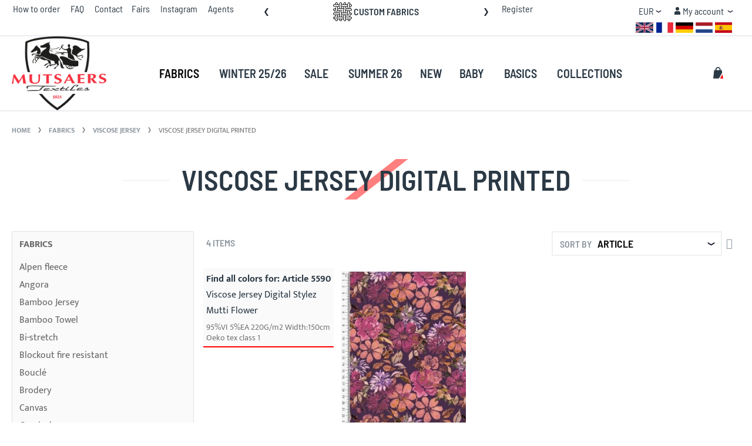

--- FILE ---
content_type: text/html; charset=UTF-8
request_url: https://mutsaerstextiles.com/collection/viscose-jersey/viscose-jersey-digital/
body_size: 29334
content:
<!doctype html>
<html lang="en">
    <head >
        <script>
    var LOCALE = 'en\u002DUS';
    var BASE_URL = 'https\u003A\u002F\u002Fmutsaerstextiles.com\u002F';
    var require = {
        'baseUrl': 'https\u003A\u002F\u002Fmutsaerstextiles.com\u002Fstatic\u002Fversion1767049532\u002Ffrontend\u002FMutsaers\u002Fforce\u002Fen_US'
    };</script>        <meta charset="utf-8"/>
<meta name="title" content="Viscose Jersey Fabrics | Soft &amp; Stretchy | Wholesale Mutsaers Textiles"/>
<meta name="description" content="Discover high-quality viscose jersey fabrics from Mutsaers Textiles. Soft, drapey and stretchy. Ideal for dresses, tops, skirts and childrenswear. Available from stock."/>
<meta name="robots" content="INDEX,FOLLOW"/>
<meta name="viewport" content="width=device-width, initial-scale=1"/>
<meta name="format-detection" content="telephone=no"/>
<title>Viscose Jersey Fabrics | Soft &amp; Stretchy | Wholesale Mutsaers Textiles</title>
<link  rel="stylesheet" type="text/css"  media="all" href="https://mutsaerstextiles.com/static/version1767049532/frontend/Mutsaers/force/en_US/Swissup_FontAwesome/font-awesome-4.7.0/css/font-awesome.min.css" />
<link  rel="stylesheet" type="text/css"  media="all" href="https://mutsaerstextiles.com/static/version1767049532/frontend/Mutsaers/force/en_US/mage/calendar.min.css" />
<link  rel="stylesheet" type="text/css"  media="all" href="https://mutsaerstextiles.com/static/version1767049532/frontend/Mutsaers/force/en_US/css/styles-m.min.css" />
<link  rel="stylesheet" type="text/css"  media="all" href="https://mutsaerstextiles.com/static/version1767049532/frontend/Mutsaers/force/en_US/Amasty_Base/vendor/slick/amslick.min.css" />
<link  rel="stylesheet" type="text/css"  media="all" href="https://mutsaerstextiles.com/static/version1767049532/frontend/Mutsaers/force/en_US/Amasty_InstagramFeed/vendor/fancybox/jquery.fancyambox.min.css" />
<link  rel="stylesheet" type="text/css"  media="all" href="https://mutsaerstextiles.com/static/version1767049532/frontend/Mutsaers/force/en_US/MageArray_News/css/category_sidebar.min.css" />
<link  rel="stylesheet" type="text/css"  media="all" href="https://mutsaerstextiles.com/static/version1767049532/frontend/Mutsaers/force/en_US/MageArray_News/css/widget.min.css" />
<link  rel="stylesheet" type="text/css"  media="all" href="https://mutsaerstextiles.com/static/version1767049532/frontend/Mutsaers/force/en_US/Magezon_Core/css/styles.min.css" />
<link  rel="stylesheet" type="text/css"  media="all" href="https://mutsaerstextiles.com/static/version1767049532/frontend/Mutsaers/force/en_US/Swissup_Ajaxpro/css/ajaxpro.min.css" />
<link  rel="stylesheet" type="text/css"  media="all" href="https://mutsaerstextiles.com/static/version1767049532/frontend/Mutsaers/force/en_US/Swissup_Ajaxpro/css/floatingcart.min.css" />
<link  rel="stylesheet" type="text/css"  media="all" href="https://mutsaerstextiles.com/static/version1767049532/frontend/Mutsaers/force/en_US/Swissup_Attributepages/css/attributepages.min.css" />
<link  rel="stylesheet" type="text/css"  media="all" href="https://mutsaerstextiles.com/static/version1767049532/frontend/Mutsaers/force/en_US/Swissup_Easybanner/css/easybanner.min.css" />
<link  rel="stylesheet" type="text/css"  media="all" href="https://mutsaerstextiles.com/static/version1767049532/frontend/Mutsaers/force/en_US/mage/gallery/gallery.min.css" />
<link  rel="stylesheet" type="text/css"  media="all" href="https://mutsaerstextiles.com/static/version1767049532/frontend/Mutsaers/force/en_US/Swissup_Lightboxpro/css/styles.min.css" />
<link  rel="stylesheet" type="text/css"  media="all" href="https://mutsaerstextiles.com/static/version1767049532/frontend/Mutsaers/force/en_US/Swissup_SeoCrossLinks/css/crosslinks.min.css" />
<link  rel="stylesheet" type="text/css"  media="all" href="https://mutsaerstextiles.com/static/version1767049532/frontend/Mutsaers/force/en_US/Swissup_Swiper/lib/swiper.min.css" />
<link  rel="stylesheet" type="text/css"  media="all" href="https://mutsaerstextiles.com/static/version1767049532/frontend/Mutsaers/force/en_US/Swissup_Testimonials/css/testimonials.min.css" />
<link  rel="stylesheet" type="text/css"  media="screen and (min-width: 768px)" href="https://mutsaerstextiles.com/static/version1767049532/frontend/Mutsaers/force/en_US/css/styles-l.min.css" />
<link  rel="stylesheet" type="text/css"  media="print" href="https://mutsaerstextiles.com/static/version1767049532/frontend/Mutsaers/force/en_US/css/print.min.css" />
<link  rel="stylesheet" type="text/css"  media="screen, print" href="https://mutsaerstextiles.com/static/version1767049532/frontend/Mutsaers/force/en_US/Swissup_Suggestpage/css/suggestpage.min.css" />
<link  rel="stylesheet" type="text/css"  media="screen, print" href="https://mutsaerstextiles.com/static/version1767049532/frontend/Mutsaers/force/en_US/Swissup_Compare/css/hide_compare.min.css" />
<link  rel="stylesheet" type="text/css"  media="screen, print" href="https://mutsaerstextiles.com/static/version1767049532/frontend/Mutsaers/force/en_US/mage/gallery/gallery.min.css" />
<script  type="text/javascript"  src="https://mutsaerstextiles.com/static/version1767049532/frontend/Mutsaers/force/en_US/requirejs/require.js"></script>
<script  type="text/javascript"  src="https://mutsaerstextiles.com/static/version1767049532/frontend/Mutsaers/force/en_US/mage/requirejs/mixins.js"></script>
<script  type="text/javascript"  src="https://mutsaerstextiles.com/static/version1767049532/frontend/Mutsaers/force/en_US/requirejs-config.js"></script>
<script  type="text/javascript"  src="https://mutsaerstextiles.com/static/version1767049532/frontend/Mutsaers/force/en_US/Wsd_QtyBreakdown/js/ping.js"></script>
<link  rel="preload" as="font" crossorigin="anonymous" href="https://mutsaerstextiles.com/static/version1767049532/frontend/Mutsaers/force/en_US/Swissup_FontAwesome/font-awesome-4.7.0/fonts/fontawesome-webfont.woff2?v=4.7.0" />
<link  rel="preload" as="font" crossorigin="anonymous" href="https://mutsaerstextiles.com/static/version1767049532/frontend/Mutsaers/force/en_US/fonts/barlowsemicondensed/v5/400-latin.woff2" />
<link  rel="preload" as="font" crossorigin="anonymous" href="https://mutsaerstextiles.com/static/version1767049532/frontend/Mutsaers/force/en_US/fonts/barlowsemicondensed/v5/600-latin.woff2" />
<link  rel="preload" as="font" crossorigin="anonymous" href="https://mutsaerstextiles.com/static/version1767049532/frontend/Mutsaers/force/en_US/fonts/mukta/v7/400-latin.woff2" />
<link  rel="preload" as="font" crossorigin="anonymous" href="https://mutsaerstextiles.com/static/version1767049532/frontend/Mutsaers/force/en_US/fonts/mukta/v7/700-latin.woff2" />
<link  rel="icon" type="image/x-icon" href="https://mutsaerstextiles.com/media/favicon/stores/1/Facivon_mutsaers_png_1.png" />
<link  rel="shortcut icon" type="image/x-icon" href="https://mutsaerstextiles.com/media/favicon/stores/1/Facivon_mutsaers_png_1.png" />
<!--3XDN1z4T4gicYFr8o40qrqfyLWZJPFZI-->        <script data-defer-js-ignore="1">window.swissupGdprCookieSettings = {"groups":{"necessary":{"code":"necessary","required":1,"prechecked":1},"preferences":{"code":"preferences","required":0,"prechecked":0},"marketing":{"code":"marketing","required":0,"prechecked":0},"advertisement":{"code":"advertisement","required":0,"prechecked":0},"analytics":{"code":"analytics","required":0,"prechecked":0}},"cookies":{"PHPSESSID":{"name":"PHPSESSID","group":"necessary"},"form_key":{"name":"form_key","group":"necessary"},"guest-view":{"name":"guest-view","group":"necessary"},"login_redirect":{"name":"login_redirect","group":"necessary"},"mage-banners-cache-storage":{"name":"mage-banners-cache-storage","group":"necessary"},"mage-cache-sessid":{"name":"mage-cache-sessid","group":"necessary"},"mage-cache-storage":{"name":"mage-cache-storage","group":"necessary"},"mage-cache-storage-section-invalidation":{"name":"mage-cache-storage-section-invalidation","group":"necessary"},"mage-messages":{"name":"mage-messages","group":"necessary"},"private_content_version":{"name":"private_content_version","group":"necessary"},"section_data_ids":{"name":"section_data_ids","group":"necessary"},"user_allowed_save_cookie":{"name":"user_allowed_save_cookie","group":"necessary"},"cookie_consent":{"name":"cookie_consent","group":"necessary"},"X-Magento-Vary":{"name":"X-Magento-Vary","group":"necessary"},"store":{"name":"store","group":"preferences"},"product_data_storage":{"name":"product_data_storage","group":"marketing"},"recently_compared_product":{"name":"recently_compared_product","group":"marketing"},"recently_compared_product_previous":{"name":"recently_compared_product_previous","group":"marketing"},"recently_viewed_product":{"name":"recently_viewed_product","group":"marketing"},"recently_viewed_product_previous":{"name":"recently_viewed_product_previous","group":"marketing"},"_fbp":{"name":"_fbp","group":"marketing"},"easybanner":{"name":"easybanner","group":"advertisement"},"dc_gtm_*":{"name":"dc_gtm_*","group":"analytics"},"_ga":{"name":"_ga","group":"analytics"},"_gat":{"name":"_gat","group":"analytics"},"_gid":{"name":"_gid","group":"analytics"},"_ga_*":{"name":"_ga_*","group":"analytics"},"_gat_*":{"name":"_gat_*","group":"analytics"}},"googleConsent":1,"lifetime":90,"cookieName":"cookie_consent","saveUrl":"https:\/\/mutsaerstextiles.com\/privacy-tools\/cookie\/accept\/","registerUrl":"https:\/\/mutsaerstextiles.com\/privacy-tools\/cookie\/unknown\/"}</script>
<script data-defer-js-ignore="1">
window.dataLayer = window.dataLayer || [];
function gdpr_gtag() { dataLayer.push(arguments) }
gdpr_gtag('consent', 'default', {"ad_storage":"denied","ad_user_data":"denied","ad_personalization":"denied","analytics_storage":"denied"});
gdpr_gtag('set', 'url_passthrough', false);
gdpr_gtag('set', 'ads_data_redaction', true);

function gdpr_updateGoogleConsent(groups) {
    gdpr_gtag('consent', 'update', {
        ad_storage: groups.includes('marketing') ? 'granted' : 'denied',
        ad_user_data: groups.includes('marketing') ? 'granted' : 'denied',
        ad_personalization: groups.includes('marketing') ? 'granted' : 'denied',
        analytics_storage: groups.includes('analytics') ? 'granted' : 'denied',
        functionality_storage: groups.includes('preferences') ? 'granted' : 'denied',
        personalization_storage: groups.includes('preferences') ? 'granted' : 'denied',
        security_storage: 'granted'
    });
    gdpr_gtag('set', 'ads_data_redaction', !groups.includes('marketing'));
}

var value = (document.cookie.match(`(^|; )${window.swissupGdprCookieSettings.cookieName}=([^;]*)`)||0)[2] || '';
if (value) {
    try {
        gdpr_updateGoogleConsent(JSON.parse(decodeURIComponent(value))?.groups);
    } catch (e) {
        console.error(e);
    }
}
</script>
    <!-- Google Analytics Added by Mageplaza -->
    <!-- Global site tag (gtag.js) - Google Analytics -->
    <script async src="https://www.googletagmanager.com/gtag/js?id=UA-131697896-2"></script>
    <script>
        window.dataLayer = window.dataLayer || [];
        function gtag() {dataLayer.push(arguments);}
        gtag('js', new Date());

        gtag('set', {'currency': 'EUR'});
        gtag('set', {'link_attribution': true});
        gtag('set', {'anonymize_ip': false});
        gtag('set', {'allow_ad_personalization_signals': true});
                gtag('config', 'UA-131697896-2');
            </script>
    <!-- End Google Analytics -->
    <!-- Google Tag Manager Added by Mageplaza -->
    <script>(function(w,d,s,l,i){w[l]=w[l]||[];w[l].push({'gtm.start':
new Date().getTime(),event:'gtm.js'});var f=d.getElementsByTagName(s)[0],
j=d.createElement(s),dl=l!='dataLayer'?'&l='+l:'';j.async=true;j.src=
'https://www.googletagmanager.com/gtm.js?id='+i+dl;f.parentNode.insertBefore(j,f);
})(window,document,'script','dataLayer','GTM-WP67STP');</script>
    <!-- End Google Tag Manager -->
    <script type="text/x-magento-init">
        {
            "*": {
                "Magento_PageCache/js/form-key-provider": {
                    "isPaginationCacheEnabled":
                        0                }
            }
        }
    </script>
    
        </head>
    <body data-container="body"
          data-mage-init='{"loaderAjax": {}, "loader": { "icon": "https://mutsaerstextiles.com/static/version1767049532/frontend/Mutsaers/force/en_US/images/loader-2.gif"}}'
        class="hide-registration-note lightboxpro-advanced page-with-filter swissup-ajaxsearch-loading swissup-ajaxsearch-folded-loading page-products categorypath-collection-viscose-jersey-viscose-jersey-digital category-viscose-jersey-digital catalog-category-view page-layout-2columns-left" id="html-body">
        <!--Analytics Added by Mageplaza GTM -->
                            <script>
                gtag(
                    'event',
                    'view_item_list',
                    {"items":[{"id":"Viscose Jersey Digital Stylez Mutti Flower 5590-1719","name":"Viscose Jersey Digital Stylez Mutti Flower 5590","list_name":"Viscose jersey digital printed ","brand":"Default","category":"Stylez\/Viscose jersey \/Viscose jersey digital printed \/SALE\/\u20ac3 - \u20ac4\/Jersey Fabrics","variant":"1719-Cassis","list_position":1,"quantity":1,"price":3.99},{"id":"Viscose Jersey Digital Stylez Watercolour Art 5592-1853","name":"Viscose Jersey Digital Stylez Watercolour Art 5592","list_name":"Viscose jersey digital printed ","brand":"Default","category":"Stylez\/Viscose jersey \/Viscose jersey digital printed \/LAST PIECES\/SALE\/\u20ac3 - \u20ac4\/Jersey Fabrics","variant":"1853-Soft Taupe","list_position":2,"quantity":1,"price":3.99},{"id":"Viscose Jersey Digital Stylez Watercolour Art 5592-8","name":"Viscose Jersey Digital Stylez Watercolour Art 5592","list_name":"Viscose jersey digital printed ","brand":"Default","category":"Stylez\/Viscose jersey \/Viscose jersey digital printed \/SALE\/LAST PIECES\/\u20ac3 - \u20ac4\/Jersey Fabrics","variant":"8-navy","list_position":3,"quantity":1,"price":3.99},{"id":"Viscose Jersey Digital Stylez Watercolour Art 5592-413","name":"Viscose Jersey Digital Stylez Watercolour Art 5591","list_name":"Viscose jersey digital printed ","brand":"Default","category":"Stylez\/Viscose jersey \/Viscose jersey digital printed \/SALE\/LAST PIECES\/\u20ac3 - \u20ac4\/Jersey Fabrics","variant":"413-Old Rose","list_position":4,"quantity":1,"price":3.99}]}                );
            </script>
                        <!--Facebook Pixel Added by Mageplaza GTM -->

    <!-- Google Tag Manager (noscript) Added by Mageplaza-->
    <noscript>
        <iframe src="https://www.googletagmanager.com/ns.html?id=GTM-WP67STP"
                height="0" width="0" style="display:none;visibility:hidden"></iframe>
    </noscript>
    <!-- End Google Tag Manager (noscript) -->
                <!-- Google Tag Manager DataLayer Added by Mageplaza-->
        <script>
            dataLayer.push({"ecommerce":{"currencyCode":"EUR","impressions":[{"id":"Viscose Jersey Digital Stylez Mutti Flower 5590-1719","name":"Viscose Jersey Digital Stylez Mutti Flower 5590","price":3.99,"list":"Viscose jersey digital printed ","position":1,"category":"Viscose jersey digital printed ","brand":"Default","variant":"1719-Cassis","path":"FABRICS > Viscose jersey  > Viscose jersey digital printed  > Viscose Jersey Digital Stylez Mutti Flower 5590","category_path":"FABRICS > Viscose jersey  > Viscose jersey digital printed "},{"id":"Viscose Jersey Digital Stylez Watercolour Art 5592-1853","name":"Viscose Jersey Digital Stylez Watercolour Art 5592","price":3.99,"list":"Viscose jersey digital printed ","position":2,"category":"Viscose jersey digital printed ","brand":"Default","variant":"1853-Soft Taupe","path":"FABRICS > Viscose jersey  > Viscose jersey digital printed  > Viscose Jersey Digital Stylez Watercolour Art 5592","category_path":"FABRICS > Viscose jersey  > Viscose jersey digital printed "},{"id":"Viscose Jersey Digital Stylez Watercolour Art 5592-8","name":"Viscose Jersey Digital Stylez Watercolour Art 5592","price":3.99,"list":"Viscose jersey digital printed ","position":3,"category":"Viscose jersey digital printed ","brand":"Default","variant":"8-navy","path":"FABRICS > Viscose jersey  > Viscose jersey digital printed  > Viscose Jersey Digital Stylez Watercolour Art 5592","category_path":"FABRICS > Viscose jersey  > Viscose jersey digital printed "},{"id":"Viscose Jersey Digital Stylez Watercolour Art 5592-413","name":"Viscose Jersey Digital Stylez Watercolour Art 5591","price":3.99,"list":"Viscose jersey digital printed ","position":4,"category":"Viscose jersey digital printed ","brand":"Default","variant":"413-Old Rose","path":"FABRICS > Viscose jersey  > Viscose jersey digital printed  > Viscose Jersey Digital Stylez Watercolour Art 5591","category_path":"FABRICS > Viscose jersey  > Viscose jersey digital printed "}]}});
        </script>
        <!-- End Google Tag Manager DataLayer Added by Mageplaza-->
    
<script type="text/x-magento-init">
    {
        "*": {
            "Magento_PageBuilder/js/widget-initializer": {
                "config": {"[data-content-type=\"slider\"][data-appearance=\"default\"]":{"Magento_PageBuilder\/js\/content-type\/slider\/appearance\/default\/widget":false},"[data-content-type=\"map\"]":{"Magento_PageBuilder\/js\/content-type\/map\/appearance\/default\/widget":false},"[data-content-type=\"row\"]":{"Magento_PageBuilder\/js\/content-type\/row\/appearance\/default\/widget":false},"[data-content-type=\"tabs\"]":{"Magento_PageBuilder\/js\/content-type\/tabs\/appearance\/default\/widget":false},"[data-content-type=\"slide\"]":{"Magento_PageBuilder\/js\/content-type\/slide\/appearance\/default\/widget":{"buttonSelector":".pagebuilder-slide-button","showOverlay":"hover","dataRole":"slide"}},"[data-content-type=\"banner\"]":{"Magento_PageBuilder\/js\/content-type\/banner\/appearance\/default\/widget":{"buttonSelector":".pagebuilder-banner-button","showOverlay":"hover","dataRole":"banner"}},"[data-content-type=\"buttons\"]":{"Magento_PageBuilder\/js\/content-type\/buttons\/appearance\/inline\/widget":false},"[data-content-type=\"products\"][data-appearance=\"carousel\"]":{"Magento_PageBuilder\/js\/content-type\/products\/appearance\/carousel\/widget":false}},
                "breakpoints": {"desktop":{"label":"Desktop","stage":true,"default":true,"class":"desktop-switcher","icon":"Magento_PageBuilder::css\/images\/switcher\/switcher-desktop.svg","conditions":{"min-width":"1024px"},"options":{"products":{"default":{"slidesToShow":"5"}}}},"tablet":{"conditions":{"max-width":"1024px","min-width":"768px"},"options":{"products":{"default":{"slidesToShow":"4"},"continuous":{"slidesToShow":"3"}}}},"mobile":{"label":"Mobile","stage":true,"class":"mobile-switcher","icon":"Magento_PageBuilder::css\/images\/switcher\/switcher-mobile.svg","media":"only screen and (max-width: 768px)","conditions":{"max-width":"768px","min-width":"640px"},"options":{"products":{"default":{"slidesToShow":"3"}}}},"mobile-small":{"conditions":{"max-width":"640px"},"options":{"products":{"default":{"slidesToShow":"2"},"continuous":{"slidesToShow":"1"}}}}}            }
        }
    }
</script>

<div class="cookie-status-message" id="cookie-status">
    The store will not work correctly in the case when cookies are disabled.</div>
<script type="text&#x2F;javascript">document.querySelector("#cookie-status").style.display = "none";</script>
<script type="text/x-magento-init">
    {
        "*": {
            "cookieStatus": {}
        }
    }
</script>

<script type="text/x-magento-init">
    {
        "*": {
            "mage/cookies": {
                "expires": null,
                "path": "\u002F",
                "domain": ".mutsaerstextiles.com",
                "secure": true,
                "lifetime": "86400"
            }
        }
    }
</script>
    <noscript>
        <div class="message global noscript">
            <div class="content">
                <p>
                    <strong>JavaScript seems to be disabled in your browser.</strong>
                    <span>
                        For the best experience on our site, be sure to turn on Javascript in your browser.                    </span>
                </p>
            </div>
        </div>
    </noscript>

<script>
    window.cookiesConfig = window.cookiesConfig || {};
    window.cookiesConfig.secure = true;
</script><script>    require.config({
        map: {
            '*': {
                wysiwygAdapter: 'mage/adminhtml/wysiwyg/tiny_mce/tinymce5Adapter'
            }
        }
    });</script><script>
    require.config({
        paths: {
            googleMaps: 'https\u003A\u002F\u002Fmaps.googleapis.com\u002Fmaps\u002Fapi\u002Fjs\u003Fv\u003D3\u0026key\u003D'
        },
        config: {
            'Magento_PageBuilder/js/utils/map': {
                style: ''
            },
            'Magento_PageBuilder/js/content-type/map/preview': {
                apiKey: '',
                apiKeyErrorMessage: 'You\u0020must\u0020provide\u0020a\u0020valid\u0020\u003Ca\u0020href\u003D\u0027https\u003A\u002F\u002Fmutsaerstextiles.com\u002Fadminhtml\u002Fsystem_config\u002Fedit\u002Fsection\u002Fcms\u002F\u0023cms_pagebuilder\u0027\u0020target\u003D\u0027_blank\u0027\u003EGoogle\u0020Maps\u0020API\u0020key\u003C\u002Fa\u003E\u0020to\u0020use\u0020a\u0020map.'
            },
            'Magento_PageBuilder/js/form/element/map': {
                apiKey: '',
                apiKeyErrorMessage: 'You\u0020must\u0020provide\u0020a\u0020valid\u0020\u003Ca\u0020href\u003D\u0027https\u003A\u002F\u002Fmutsaerstextiles.com\u002Fadminhtml\u002Fsystem_config\u002Fedit\u002Fsection\u002Fcms\u002F\u0023cms_pagebuilder\u0027\u0020target\u003D\u0027_blank\u0027\u003EGoogle\u0020Maps\u0020API\u0020key\u003C\u002Fa\u003E\u0020to\u0020use\u0020a\u0020map.'
            },
        }
    });
</script>

<script>
    require.config({
        shim: {
            'Magento_PageBuilder/js/utils/map': {
                deps: ['googleMaps']
            }
        }
    });
</script>

<link rel="stylesheet" property="stylesheet" type="text/css" href="https://mutsaerstextiles.com/media/swissup/argento/force/css/base_default_backend.css?version=1765925786" media="all" /><div class="page-wrapper"><!--  -->
<div data-bind="scope: 'ajaxpro'">
    <div class="ajaxpro-wrapper" data-block="ajaxpro" data-bind="visible: isActive()">
        <!-- <button type="button" class="action action-auth-toggle" data-trigger="ajaxpro">
            <span data-bind="i18n: 'Modal Ajaxpro'"></span>
        </button> -->
        <div class="block-ajaxpro" style="display: none" data-bind="mageInit: {
                'Swissup_Ajaxpro/js/modal':{
                    'closeTimeout': 50,
                    'responsive': true,
                    'innerScroll': true,
                    'buttons': []
                }}">
            <div id="ajaxpro-catalog.product.view" class="column main" data-bind="afterRender: afterRender, bindHtml: bindBlock('catalog.product.view')"></div>
        </div>
    </div>
</div>
<header class="page-header"><div class="panel wrapper"><div class="panel header argento-grid"><div class="col-md-4"><div data-content-type="html" data-appearance="default" data-element="main" data-decoded="true">
<ul class="header links header-cms-links">
<li class="first"><a href="https://mutsaerstextiles.com/how-to-order-en/" title="How to order" alt="How to order">How to order</a></li>
<li><a href='https://mutsaerstextiles.com/faq' title="FAQ" alt="FAQ">FAQ</a></li>
<li class="last"><a href='https://mutsaerstextiles.com/contact' title="Contact" alt="contact">Contact</a></li>
</ul>
</div>
<div data-content-type="html" data-appearance="default" data-element="main" data-decoded="true"><ul class="header links header-cms-links">
<li class="first"><a href='https://mutsaerstextiles.com/event-calendar' title="Fairs" alt="Fairs">Fairs</a></li>
<li><a href='https://mutsaerstextiles.com/instagram' title="Instagram" alt="Instagram">Instagram</a></li>
<li class="last"><a href='https://mutsaerstextiles.com/wbstore/store/index' title="Agents" alt="Agents">Agents</a></li>
</ul></div><!-- @BLOCK@_305 --><a class="action skip contentarea"
   href="#contentarea">
    <span>
        Skip to Content    </span>
</a>
</div><div class="col-md-4"><div data-content-type="html" data-appearance="default" data-element="main" data-decoded="true"><div class="swiper-container header-slider" data-mage-init='{"Swissup_Swiper/js/swiper": {"loop":true,"centeredSlides":true,"autoplay": {"delay": 10000}, "navigation":{"nextEl":".swiper-button-next","prevEl":".swiper-button-prev"}}}'>
    <div class="swiper-wrapper">
        <div class="swiper-slide"><img src="https://mutsaerstextiles.com/media/wysiwyg/textile_1.png" alt="" /></i> <strong>Custom fabrics</strong> <span class="visible-lg-inline">Create your own design</span></div>
        <div class="swiper-slide"><img src="https://mutsaerstextiles.com/media/wysiwyg/fabric_2_.png" alt="" /></i> <strong>Quantity discount</strong> <span class="visible-lg-inline">Enjoy a discount when buying rolls</span></div>
        <div class="swiper-slide"><img src="https://mutsaerstextiles.com/media/wysiwyg/shopping-bag.png" alt="" /></i> <strong>Reorder easily</strong> <span class="visible-lg-inline">You can easily reorder in your dashboard</span></div>
    </div>
    <div class="swiper-button-prev swiper-button-black"></div>
    <div class="swiper-button-next swiper-button-black"></div>
</div>


<script type="application/ld+json">
{
  "@context": "https://schema.org",
  "@type": "Organization",
  "name": "Mutsaers Textiles",
  "url": "https://mutsaerstextiles.nl/",
  "description": "European B2B textile wholesaler supplying fashion and home textiles across Europe and international markets.",
  "address": {
    "@type": "PostalAddress",
    "streetAddress": "Technopol 29",
    "postalCode": "5026SB",
    "addressLocality": "Tilburg",
    "addressCountry": "NL"
  },
  "telephone": "+31 13 535 1025",
  "audience": { "@type": "BusinessAudience" },
  "areaServed": ["Europe", "International"]
}
</script>
</div></div><ul class="header links">    <li class="greet welcome" data-bind="scope: 'customer'">
        <!-- ko if: customer().fullname  -->
        <span class="logged-in"
              data-bind="text: new String('Welcome, %1!').replace('%1', customer().fullname)">
        </span>
        <!-- /ko -->
        <!-- ko ifnot: customer().fullname  -->
        <span class="not-logged-in"
              data-bind="html: ''"></span>
                <!-- /ko -->
    </li>
    <script type="text/x-magento-init">
    {
        "*": {
            "Magento_Ui/js/core/app": {
                "components": {
                    "customer": {
                        "component": "Magento_Customer/js/view/customer"
                    }
                }
            }
        }
    }
    </script>
<li class="link authorization-link" data-label="or">
    <a href="https://mutsaerstextiles.com/customer/account/login/referer/aHR0cHM6Ly9tdXRzYWVyc3RleHRpbGVzLmNvbS9jb2xsZWN0aW9uL3Zpc2Nvc2UtamVyc2V5L3Zpc2Nvc2UtamVyc2V5LWRpZ2l0YWwv/"        >Sign In</a>
</li>
<li><a href="https://mutsaerstextiles.com/customer/account/create/" id="idJm0Y0W6T" >Create an Account</a></li></ul><div class="col-md-4"><ul class="header links header-cms-links pull-right">
            <li class="first"><a href=https://mutsaerstextiles.com/customer/account/create/ title="Register" alt="Register">Register</a></li>
    </ul>
<div class="switcher customer switcher-customer" data-ui-id="customer-switcher" id="switcher-customer">
    <strong class="label switcher-label"><span>My account</span></strong>
    <div class="actions dropdown options switcher-options">
        <div class="action toggle switcher-trigger"
             id="switcher-customer-trigger"
             data-mage-init='{"dropdown":{}}'
             data-toggle="dropdown"
             data-trigger-keypress-button="true">
            <a class="link"
               href="https://mutsaerstextiles.com/customer/account/"
               title="My account">
                <i class="icon"></i>
                <span class="text">My account</span>
            </a>
        </div>
        <ul class="dropdown switcher-dropdown"><li><a href="https://mutsaerstextiles.com/customer/account/" id="idXmOsuo08" >My account</a></li><li><a href="https://mutsaerstextiles.com/attachments/" id="id02IcZ2nX" >My Invoices</a></li><li class="link authorization-link" data-label="or">
    <a href="https://mutsaerstextiles.com/customer/account/login/referer/aHR0cHM6Ly9tdXRzYWVyc3RleHRpbGVzLmNvbS9jb2xsZWN0aW9uL3Zpc2Nvc2UtamVyc2V5L3Zpc2Nvc2UtamVyc2V5LWRpZ2l0YWwv/"        >Sign In</a>
</li>
</ul>    </div>
</div>
<script type="text/x-magento-init">
    {
        "*": {
            "Magento_Ui/js/core/app": {
                "components": {
                    "customer": {
                        "component": "Magento_Customer/js/view/customer"
                    }
                }
            }
        }
    }
</script>
                    <div class="switcher currency switcher-currency" id="switcher-currency">
        <strong class="label switcher-label"><span>Currency</span></strong>
        <div class="actions dropdown options switcher-options">
            <div class="action toggle switcher-trigger"
                 id="switcher-currency-trigger"
                 data-mage-init='{"dropdown":{}}'
                 data-toggle="dropdown"
                 data-trigger-keypress-button="true">
                <strong class="language-EUR">
                    <span>EUR</span>
                </strong>
            </div>
            <ul class="dropdown switcher-dropdown" data-target="dropdown">
                                                            <li class="currency-AUD switcher-option">
                            <a href="#" data-post='{"action":"https:\/\/mutsaerstextiles.com\/directory\/currency\/switch\/","data":{"currency":"AUD","uenc":"aHR0cHM6Ly9tdXRzYWVyc3RleHRpbGVzLmNvbS9jb2xsZWN0aW9uL3Zpc2Nvc2UtamVyc2V5L3Zpc2Nvc2UtamVyc2V5LWRpZ2l0YWwv"}}'>AUD - Australian Dollar</a>
                        </li>
                                                                                <li class="currency-GBP switcher-option">
                            <a href="#" data-post='{"action":"https:\/\/mutsaerstextiles.com\/directory\/currency\/switch\/","data":{"currency":"GBP","uenc":"aHR0cHM6Ly9tdXRzYWVyc3RleHRpbGVzLmNvbS9jb2xsZWN0aW9uL3Zpc2Nvc2UtamVyc2V5L3Zpc2Nvc2UtamVyc2V5LWRpZ2l0YWwv"}}'>GBP - British Pound</a>
                        </li>
                                                                                <li class="currency-CAD switcher-option">
                            <a href="#" data-post='{"action":"https:\/\/mutsaerstextiles.com\/directory\/currency\/switch\/","data":{"currency":"CAD","uenc":"aHR0cHM6Ly9tdXRzYWVyc3RleHRpbGVzLmNvbS9jb2xsZWN0aW9uL3Zpc2Nvc2UtamVyc2V5L3Zpc2Nvc2UtamVyc2V5LWRpZ2l0YWwv"}}'>CAD - Canadian Dollar</a>
                        </li>
                                                                                <li class="currency-DKK switcher-option">
                            <a href="#" data-post='{"action":"https:\/\/mutsaerstextiles.com\/directory\/currency\/switch\/","data":{"currency":"DKK","uenc":"aHR0cHM6Ly9tdXRzYWVyc3RleHRpbGVzLmNvbS9jb2xsZWN0aW9uL3Zpc2Nvc2UtamVyc2V5L3Zpc2Nvc2UtamVyc2V5LWRpZ2l0YWwv"}}'>DKK - Danish Krone</a>
                        </li>
                                                                                                                    <li class="currency-NOK switcher-option">
                            <a href="#" data-post='{"action":"https:\/\/mutsaerstextiles.com\/directory\/currency\/switch\/","data":{"currency":"NOK","uenc":"aHR0cHM6Ly9tdXRzYWVyc3RleHRpbGVzLmNvbS9jb2xsZWN0aW9uL3Zpc2Nvc2UtamVyc2V5L3Zpc2Nvc2UtamVyc2V5LWRpZ2l0YWwv"}}'>NOK - Norwegian Krone</a>
                        </li>
                                                                                <li class="currency-SEK switcher-option">
                            <a href="#" data-post='{"action":"https:\/\/mutsaerstextiles.com\/directory\/currency\/switch\/","data":{"currency":"SEK","uenc":"aHR0cHM6Ly9tdXRzYWVyc3RleHRpbGVzLmNvbS9jb2xsZWN0aW9uL3Zpc2Nvc2UtamVyc2V5L3Zpc2Nvc2UtamVyc2V5LWRpZ2l0YWwv"}}'>SEK - Swedish Krona</a>
                        </li>
                                                                                <li class="currency-CHF switcher-option">
                            <a href="#" data-post='{"action":"https:\/\/mutsaerstextiles.com\/directory\/currency\/switch\/","data":{"currency":"CHF","uenc":"aHR0cHM6Ly9tdXRzYWVyc3RleHRpbGVzLmNvbS9jb2xsZWN0aW9uL3Zpc2Nvc2UtamVyc2V5L3Zpc2Nvc2UtamVyc2V5LWRpZ2l0YWwv"}}'>CHF - Swiss Franc</a>
                        </li>
                                                                                <li class="currency-USD switcher-option">
                            <a href="#" data-post='{"action":"https:\/\/mutsaerstextiles.com\/directory\/currency\/switch\/","data":{"currency":"USD","uenc":"aHR0cHM6Ly9tdXRzYWVyc3RleHRpbGVzLmNvbS9jb2xsZWN0aW9uL3Zpc2Nvc2UtamVyc2V5L3Zpc2Nvc2UtamVyc2V5LWRpZ2l0YWwv"}}'>USD - US Dollar</a>
                        </li>
                                                </ul>
        </div>
    </div>
<div class="easyflags switcher language switcher-language" data-ui-id="language-switcher" id="switcher-language" data-mage-init='{"Swissup_Easyflags/js/store-switcher":{}}'>
    <div class="actions one-line options switcher-options">

                    <!-- Active option -->
        <div class="easyflags-active">
            <strong class="view-default" title="English" data-store-code="default">
                    <img class="flag-image" src="https://mutsaerstextiles.com/media//easyflags/english.jpg" alt="English" />
            </strong>
        </div>

        <!-- Clickable options -->
        <div class="easyflags-clickable-options" >
                                                                            <a href="#" title="French" data-store-code="french">
                            <img class="flag-image" src="https://mutsaerstextiles.com/media//easyflags/french.jpg" alt="French" />
                    </a>
                                                                <a href="#" title="German" data-store-code="german">
                            <img class="flag-image" src="https://mutsaerstextiles.com/media//easyflags/german.jpg" alt="German" />
                    </a>
                                                                <a href="#" title="Nederlands/Dutch" data-store-code="nederlands">
                            <img class="flag-image" src="https://mutsaerstextiles.com/media//easyflags/nederlands.jpg" alt="Nederlands/Dutch" />
                    </a>
                                                                <a href="#" title="Spanish" data-store-code="spanish">
                            <img class="flag-image" src="https://mutsaerstextiles.com/media//easyflags/spanish.jpg" alt="Spanish" />
                    </a>
                                    </div>

        </div>

</div>
</div></div></div><div class="header wrapper"><div class="header content"><span data-action="toggle-nav" class="action nav-toggle"><span>Toggle Nav</span></span>
<a class="logo" href="https://mutsaerstextiles.com/" title="">
        <img src="https://mutsaerstextiles.com/media/logo/stores/1/Facivon_mutsaers_png_2.png"
         title=""
         alt=""
         width="161"         height="32"    />
</a>
    <div class="sections nav-sections">
                <div class="section-items nav-sections-items"
             data-mage-init='{"tabs":{"openedState":"active"}}'>
                                            <div class="section-item-title nav-sections-item-title"
                     data-role="collapsible">
                    <a class="nav-sections-item-switch"
                       data-toggle="switch" href="#store.menu">
                        Menu                    </a>
                </div>
                <div class="section-item-content nav-sections-item-content"
                     id="store.menu"
                     data-role="content">
                    
<nav class="swissup-navigationpro navpro navigation orientation-horizontal dropdown-level0-stick-center dropdown-right dropdown-bottom navpro-transformable navpro-effect-none"
    data-action="navigation">
    <ul id="navpro-topnav"
        class="navpro-menu navpro-nowrap-offset-100 navpro-nowrap justify-center"
        data-mage-init-lazy='{"navpro":{"level0":{"position":{"my":"center top","at":"center bottom"}},"position":{"my":"left top","at":"right top"}}}'
        >
        <li  class="li-item level0 nav-1 size-fullscreen category-item first has-active level-top parent"><a href="https://mutsaerstextiles.com/collection/" class="level-top"><span>FABRICS</span></a><div class="navpro-dropdown navpro-dropdown-level1 size-fullscreen" data-level="0"><div class="navpro-dropdown-inner"><div class="navpro-row gutters"><div class="navpro-col navpro-col-9"><ul class="children multicolumn multicolumn-5 vertical" data-columns="5"><li  class="li-item level1 nav-1-1 size-small category-item first parent"><a href="https://mutsaerstextiles.com/collection/alpen-fleece/" class="">
    <span>Alpen fleece</span>
    
</a>
<div class="navpro-dropdown navpro-dropdown-level2 size-small" data-level="1"><div class="navpro-dropdown-inner"><div class="navpro-row gutters"><div class="navpro-col navpro-col-12"><ul class="children" data-columns="1"><li  class="li-item level2 nav-1-1-1 size-small category-item first"><a href="https://mutsaerstextiles.com/collection/alpen-fleece/alpen-fleece-digital-printed/" class=""><span>Alpen fleece digital printed</span></a></li><li  class="li-item level2 nav-1-1-2 size-small category-item last"><a href="https://mutsaerstextiles.com/collection/alpen-fleece/alpenfleece-plain/" class=""><span>Alpen fleece plain</span></a></li></ul></div></div></div></div></li><li  class="li-item level1 nav-1-2 size-small category-item parent"><a href="https://mutsaerstextiles.com/collection/bamboo-jersey/" class="">
    <span>Bamboo Jersey </span>
    
</a>
<div class="navpro-dropdown navpro-dropdown-level2 size-small" data-level="1"><div class="navpro-dropdown-inner"><div class="navpro-row gutters"><div class="navpro-col navpro-col-12"><ul class="children" data-columns="1"><li  class="li-item level2 nav-1-2-1 size-small category-item first last"><a href="https://mutsaerstextiles.com/collection/bamboo-jersey/bamboo-jersey-printed/" class=""><span>Bamboo Jersey Printed</span></a></li></ul></div></div></div></div></li><li  class="li-item level1 nav-1-3 size-small category-item"><a href="https://mutsaerstextiles.com/collection/bamboe-badstof/" class="">
    <span>Bamboo Towel</span>
    
</a>
</li><li  class="li-item level1 nav-1-4 size-small category-item parent"><a href="https://mutsaerstextiles.com/collection/burlington/" class="">
    <span>Bi-stretch</span>
    
</a>
<div class="navpro-dropdown navpro-dropdown-level2 size-small" data-level="1"><div class="navpro-dropdown-inner"><div class="navpro-row gutters"><div class="navpro-col navpro-col-12"><ul class="children" data-columns="1"><li  class="li-item level2 nav-1-4-1 size-small category-item first"><a href="https://mutsaerstextiles.com/collection/burlington/fire-resistant/" class=""><span>Fire resistant</span></a></li><li  class="li-item level2 nav-1-4-2 size-small category-item"><a href="https://mutsaerstextiles.com/collection/burlington/texture-burlington-150cm/" class=""><span>Bi-stretch 150cm</span></a></li><li  class="li-item level2 nav-1-4-3 size-small category-item last"><a href="https://mutsaerstextiles.com/collection/burlington/texture-burlington-280cm-uni-fireresistant/" class=""><span>Bi-stretch 280cm (plain+fireresistant)</span></a></li></ul></div></div></div></div></li><li  class="li-item level1 nav-1-5 size-small category-item"><a href="https://mutsaerstextiles.com/collection/blackout/" class="">
    <span>Blockout fire resistant</span>
    
</a>
</li><li  class="li-item level1 nav-1-6 size-small category-item"><a href="https://mutsaerstextiles.com/collection/boucle/" class="">
    <span>Bouclé</span>
    
</a>
</li><li  class="li-item level1 nav-1-7 size-small category-item"><a href="https://mutsaerstextiles.com/collection/broderie/" class="">
    <span>Brodery</span>
    
</a>
</li><li  class="li-item level1 nav-1-8 size-small category-item"><a href="https://mutsaerstextiles.com/collection/canvas/" class="">
    <span>Canvas</span>
    
</a>
</li><li  class="li-item level1 nav-1-9 size-small category-item"><a href="https://mutsaerstextiles.com/collection/carnaval/" class="">
    <span>Carnival</span>
    
</a>
</li><li  class="li-item level1 nav-1-10 size-small category-item"><a href="https://mutsaerstextiles.com/collection/check/" class="">
    <span>Checks</span>
    
</a>
</li><li  class="li-item level1 nav-1-11 size-small category-item"><a href="https://mutsaerstextiles.com/collection/chenille/" class="">
    <span>Chenille</span>
    
</a>
</li><li  class="li-item level1 nav-1-12 size-small category-item"><a href="https://mutsaerstextiles.com/collection/christmas/" class="">
    <span>Christmas</span>
    
</a>
</li><li  class="li-item level1 nav-1-13 size-small category-item"><a href="https://mutsaerstextiles.com/collection/corduroy/" class="">
    <span>Corduroy </span>
    
</a>
</li><li  class="li-item level1 nav-1-14 size-small category-item"><a href="https://mutsaerstextiles.com/collection/cotton-madras/" class="">
    <span>Cotton Madras </span>
    
</a>
</li><li  class="li-item level1 nav-1-15 size-small category-item"><a href="https://mutsaerstextiles.com/collection/cotton-twill/" class="">
    <span>Cotton Twill</span>
    
</a>
</li><li  class="li-item level1 nav-1-16 size-small category-item parent"><a href="https://mutsaerstextiles.com/collection/cuff-ribana-35cm/" class="">
    <span>Cuffs / Rib</span>
    
</a>
<div class="navpro-dropdown navpro-dropdown-level2 size-small" data-level="1"><div class="navpro-dropdown-inner"><div class="navpro-row gutters"><div class="navpro-col navpro-col-12"><ul class="children" data-columns="1"><li  class="li-item level2 nav-1-16-1 size-small category-item first"><a href="https://mutsaerstextiles.com/collection/cuff-ribana-35cm/cuff-uni/" class=""><span>Cuffs / rib plain</span></a></li><li  class="li-item level2 nav-1-16-2 size-small category-item"><a href="https://mutsaerstextiles.com/collection/cuff-ribana-35cm/cuff-melange/" class=""><span>Cuffs / rib melange</span></a></li><li  class="li-item level2 nav-1-16-3 size-small category-item last"><a href="https://mutsaerstextiles.com/collection/cuff-ribana-35cm/boordstoffen-yarn-dyed-strepen/" class=""><span>Cuff / Rib yarn dyed stripes</span></a></li></ul></div></div></div></div></li><li  class="li-item level1 nav-1-17 size-small category-item"><a href="https://mutsaerstextiles.com/collection/cupro/" class="">
    <span>Cupro</span>
    
</a>
</li><li  class="li-item level1 nav-1-18 size-small category-item"><a href="https://mutsaerstextiles.com/collection/plumity/" class="">
    <span>Dobby cotton</span>
    
</a>
</li><li  class="li-item level1 nav-1-19 size-small category-item"><a href="https://mutsaerstextiles.com/collection/dutch-velvet/" class="">
    <span>Dutch velvet</span>
    
</a>
</li><li  class="li-item level1 nav-1-20 size-small category-item"><a href="https://mutsaerstextiles.com/collection/fleece/" class="">
    <span>Fleece</span>
    
</a>
</li><li  class="li-item level1 nav-1-21 size-small category-item parent"><a href="https://mutsaerstextiles.com/collection/french-terry/" class="">
    <span>French terry </span>
    
</a>
<div class="navpro-dropdown navpro-dropdown-level2 size-small" data-level="1"><div class="navpro-dropdown-inner"><div class="navpro-row gutters"><div class="navpro-col navpro-col-12"><ul class="children" data-columns="1"><li  class="li-item level2 nav-1-21-1 size-small category-item first"><a href="https://mutsaerstextiles.com/collection/french-terry/french-terry-uni/" class=""><span>French terry plain</span></a></li><li  class="li-item level2 nav-1-21-2 size-small category-item"><a href="https://mutsaerstextiles.com/collection/french-terry/french-terry-digital/" class=""><span>French terry digital printed</span></a></li><li  class="li-item level2 nav-1-21-3 size-small category-item last"><a href="https://mutsaerstextiles.com/collection/french-terry/french-terry-modal/" class=""><span>French terry modal</span></a></li></ul></div></div></div></div></li><li  class="li-item level1 nav-1-22 size-small category-item"><a href="https://mutsaerstextiles.com/collection/fur/" class="">
    <span>Fur</span>
    
</a>
</li><li  class="li-item level1 nav-1-23 size-small category-item"><a href="https://mutsaerstextiles.com/collection/gabardine/" class="">
    <span>Gabardine</span>
    
</a>
</li><li  class="li-item level1 nav-1-24 size-small category-item"><a href="https://mutsaerstextiles.com/collection/halloween/" class="">
    <span>Halloween</span>
    
</a>
</li><li  class="li-item level1 nav-1-25 size-small category-item parent"><a href="https://mutsaerstextiles.com/collection/jacquard/" class="">
    <span>Jacquard</span>
    
</a>
<div class="navpro-dropdown navpro-dropdown-level2 size-small" data-level="1"><div class="navpro-dropdown-inner"><div class="navpro-row gutters"><div class="navpro-col navpro-col-12"><ul class="children" data-columns="1"><li  class="li-item level2 nav-1-25-1 size-small category-item first"><a href="https://mutsaerstextiles.com/collection/jacquard/cotton-jacquard/" class=""><span>Cotton Jacquard </span></a></li><li  class="li-item level2 nav-1-25-2 size-small category-item"><a href="https://mutsaerstextiles.com/collection/jacquard/jacquard-jersey/" class=""><span>Jacquard jersey</span></a></li><li  class="li-item level2 nav-1-25-3 size-small category-item last"><a href="https://mutsaerstextiles.com/collection/jacquard/sweat-jacquard/" class=""><span>Sweat jacquard </span></a></li></ul></div></div></div></div></li><li  class="li-item level1 nav-1-26 size-small category-item parent"><a href="https://mutsaerstextiles.com/collection/jeans/" class="">
    <span>Jeans</span>
    
</a>
<div class="navpro-dropdown navpro-dropdown-level2 size-small" data-level="1"><div class="navpro-dropdown-inner"><div class="navpro-row gutters"><div class="navpro-col navpro-col-12"><ul class="children" data-columns="1"><li  class="li-item level2 nav-1-26-1 size-small category-item first"><a href="https://mutsaerstextiles.com/collection/jeans/jeans-uni/" class=""><span>Jeans plain</span></a></li><li  class="li-item level2 nav-1-26-2 size-small category-item last"><a href="https://mutsaerstextiles.com/collection/jeans/jeans-printed/" class=""><span>Jeans printed</span></a></li></ul></div></div></div></div></li><li  class="li-item level1 nav-1-27 size-small category-item parent"><a href="https://mutsaerstextiles.com/collection/tricot-jersey/" class="">
    <span>Jersey</span>
    
</a>
<div class="navpro-dropdown navpro-dropdown-level2 size-small" data-level="1"><div class="navpro-dropdown-inner"><div class="navpro-row gutters"><div class="navpro-col navpro-col-12"><ul class="children" data-columns="1"><li  class="li-item level2 nav-1-27-1 size-small category-item first"><a href="https://mutsaerstextiles.com/collection/tricot-jersey/tricot-uni/" class=""><span>Jersey plain</span></a></li><li  class="li-item level2 nav-1-27-2 size-small category-item"><a href="https://mutsaerstextiles.com/collection/tricot-jersey/tricot-printed/" class=""><span>Jersey printed</span></a></li><li  class="li-item level2 nav-1-27-3 size-small category-item"><a href="https://mutsaerstextiles.com/collection/tricot-jersey/tricot-digital-prints/" class=""><span>Jersey digital printed</span></a></li><li  class="li-item level2 nav-1-27-4 size-small category-item"><a href="https://mutsaerstextiles.com/collection/tricot-jersey/tricot-stripes/" class=""><span>Jersey stripes</span></a></li><li class="li-item level2 navpro-shop-all"><a href="https://mutsaerstextiles.com/collection/tricot-jersey/"><span>Shop All</span></a></li></ul></div></div></div></div></li><li  class="li-item level1 nav-1-28 size-small category-item"><a href="https://mutsaerstextiles.com/collection/jute/" class="">
    <span>Jute</span>
    
</a>
</li><li  class="li-item level1 nav-1-29 size-small category-item"><a href="https://mutsaerstextiles.com/collection/knitted-fabrics/" class="">
    <span>Knitted fabrics</span>
    
</a>
</li><li  class="li-item level1 nav-1-30 size-small category-item parent"><a href="https://mutsaerstextiles.com/collection/linnen/" class="">
    <span>Linen </span>
    
</a>
<div class="navpro-dropdown navpro-dropdown-level2 size-small" data-level="1"><div class="navpro-dropdown-inner"><div class="navpro-row gutters"><div class="navpro-col navpro-col-12"><ul class="children" data-columns="1"><li  class="li-item level2 nav-1-30-1 size-small category-item first"><a href="https://mutsaerstextiles.com/collection/linnen/stretch-uni-linnen/" class=""><span>Stretch Linen</span></a></li><li  class="li-item level2 nav-1-30-2 size-small category-item"><a href="https://mutsaerstextiles.com/collection/linnen/jersey-linnen-viscose/" class=""><span>Jersey linen viscose</span></a></li><li  class="li-item level2 nav-1-30-3 size-small category-item"><a href="https://mutsaerstextiles.com/collection/linnen/linen-digital/" class=""><span>Linen digital printed</span></a></li><li  class="li-item level2 nav-1-30-4 size-small category-item"><a href="https://mutsaerstextiles.com/collection/linnen/washed-linen/" class=""><span>Washed linen</span></a></li><li class="li-item level2 navpro-shop-all"><a href="https://mutsaerstextiles.com/collection/linnen/"><span>Shop All</span></a></li></ul></div></div></div></div></li><li  class="li-item level1 nav-1-31 size-small category-item"><a href="https://mutsaerstextiles.com/collection/lining/" class="">
    <span>Lining</span>
    
</a>
</li><li  class="li-item level1 nav-1-32 size-small category-item"><a href="https://mutsaerstextiles.com/collection/lurex/" class="">
    <span>Lurex</span>
    
</a>
</li><li  class="li-item level1 nav-1-33 size-small category-item"><a href="https://mutsaerstextiles.com/collection/inca-mexico/" class="">
    <span>Mexico woven fabric </span>
    
</a>
</li><li  class="li-item level1 nav-1-34 size-small category-item"><a href="https://mutsaerstextiles.com/collection/mini-vic-mutsaers-textiles/" class="">
    <span>Mini Vic - Mutsaers Textiles</span>
    
</a>
</li><li  class="li-item level1 nav-1-35 size-small category-item"><a href="https://mutsaerstextiles.com/collection/minky-fleece/" class="">
    <span>Minky Fleece</span>
    
</a>
</li><li  class="li-item level1 nav-1-36 size-small category-item parent"><a href="https://mutsaerstextiles.com/collection/double-gauze-cotton/" class="">
    <span>Muslin / double gauze </span>
    
</a>
<div class="navpro-dropdown navpro-dropdown-level2 size-small" data-level="1"><div class="navpro-dropdown-inner"><div class="navpro-row gutters"><div class="navpro-col navpro-col-12"><ul class="children" data-columns="1"><li  class="li-item level2 nav-1-36-1 size-small category-item first"><a href="https://mutsaerstextiles.com/collection/double-gauze-cotton/double-gauze-uni/" class=""><span>Muslin / double gauze plain</span></a></li><li  class="li-item level2 nav-1-36-2 size-small category-item"><a href="https://mutsaerstextiles.com/collection/double-gauze-cotton/double-gauze-printed/" class=""><span>Muslin / double gauze dobby</span></a></li><li  class="li-item level2 nav-1-36-3 size-small category-item"><a href="https://mutsaerstextiles.com/collection/double-gauze-cotton/hydrofiel-digitaal/" class=""><span>Muslin / double gauze digital printed</span></a></li><li  class="li-item level2 nav-1-36-4 size-small category-item last"><a href="https://mutsaerstextiles.com/collection/double-gauze-cotton/muslin-double-gauze-280cm-width/" class=""><span>Muslin / Double gauze 280cm width</span></a></li></ul></div></div></div></div></li><li  class="li-item level1 nav-1-37 size-small category-item"><a href="https://mutsaerstextiles.com/collection/neon/" class="">
    <span>Neon</span>
    
</a>
</li><li  class="li-item level1 nav-1-38 size-small category-item"><a href="https://mutsaerstextiles.com/collection/nicky-velours/" class="">
    <span>Nicky Velours</span>
    
</a>
</li><li  class="li-item level1 nav-1-39 size-small category-item"><a href="https://mutsaerstextiles.com/collection/pique-jersey/" class="">
    <span>Pique jersey </span>
    
</a>
</li><li  class="li-item level1 nav-1-40 size-small category-item"><a href="https://mutsaerstextiles.com/collection/pointelle-jersey/" class="">
    <span>Pointelle jersey</span>
    
</a>
</li><li  class="li-item level1 nav-1-41 size-small category-item parent"><a href="https://mutsaerstextiles.com/collection/poplin/" class="">
    <span>Poplin</span>
    
</a>
<div class="navpro-dropdown navpro-dropdown-level2 size-small" data-level="1"><div class="navpro-dropdown-inner"><div class="navpro-row gutters"><div class="navpro-col navpro-col-12"><ul class="children" data-columns="1"><li  class="li-item level2 nav-1-41-1 size-small category-item first"><a href="https://mutsaerstextiles.com/collection/poplin/poplin-plain/" class=""><span>Poplin plain</span></a></li><li  class="li-item level2 nav-1-41-2 size-small category-item"><a href="https://mutsaerstextiles.com/collection/poplin/poplin-printed/" class=""><span>Poplin printed</span></a></li><li  class="li-item level2 nav-1-41-3 size-small category-item last"><a href="https://mutsaerstextiles.com/collection/poplin/poplin-digital/" class=""><span>Poplin digital printed &amp; 3D</span></a></li></ul></div></div></div></div></li><li  class="li-item level1 nav-1-42 size-small category-item"><a href="https://mutsaerstextiles.com/collection/poplin/silicone-poplin/" class="">
    <span>Poplin Stretch </span>
    
</a>
</li><li  class="li-item level1 nav-1-43 size-small category-item"><a href="https://mutsaerstextiles.com/collection/punta-milano/" class="">
    <span>Punta Milano</span>
    
</a>
</li><li  class="li-item level1 nav-1-44 size-small category-item"><a href="https://mutsaerstextiles.com/collection/puntaroma/" class="">
    <span>Punta di roma</span>
    
</a>
</li><li  class="li-item level1 nav-1-45 size-small category-item parent"><a href="https://mutsaerstextiles.com/collection/rib-jersey/" class="">
    <span>Rib Jersey</span>
    
</a>
<div class="navpro-dropdown navpro-dropdown-level2 size-small" data-level="1"><div class="navpro-dropdown-inner"><div class="navpro-row gutters"><div class="navpro-col navpro-col-12"><ul class="children" data-columns="1"><li  class="li-item level2 nav-1-45-1 size-small category-item first"><a href="https://mutsaerstextiles.com/collectie/rib-jersey/rib-jersey-uni/" class=""><span>Rib jersey plain</span></a></li><li  class="li-item level2 nav-1-45-2 size-small category-item"><a href="https://mutsaerstextiles.com/collectie/rib-jersey/rib-jersey-stripes/" class=""><span>Rib jersey stripes</span></a></li><li  class="li-item level2 nav-1-45-3 size-small category-item last"><a href="https://mutsaerstextiles.com/collectie/rib-jersey/rib-jersey-digital-printed/" class=""><span>Rib jersey digital printed</span></a></li></ul></div></div></div></div></li><li  class="li-item level1 nav-1-46 size-small category-item parent"><a href="https://mutsaerstextiles.com/collection/satin/" class="">
    <span>Satin</span>
    
</a>
<div class="navpro-dropdown navpro-dropdown-level2 size-small" data-level="1"><div class="navpro-dropdown-inner"><div class="navpro-row gutters"><div class="navpro-col navpro-col-12"><ul class="children" data-columns="1"><li  class="li-item level2 nav-1-46-1 size-small category-item first last"><a href="https://mutsaerstextiles.com/collection/satin/stretch-satin/" class=""><span>Stretch Satin</span></a></li></ul></div></div></div></div></li><li  class="li-item level1 nav-1-47 size-small category-item"><a href="https://mutsaerstextiles.com/collection/seersucker/" class="">
    <span>Seersucker </span>
    
</a>
</li><li  class="li-item level1 nav-1-48 size-small category-item parent"><a href="https://mutsaerstextiles.com/collection/soft-shell/" class="">
    <span>Soft Shell</span>
    
</a>
<div class="navpro-dropdown navpro-dropdown-level2 size-small" data-level="1"><div class="navpro-dropdown-inner"><div class="navpro-row gutters"><div class="navpro-col navpro-col-12"><ul class="children" data-columns="1"><li  class="li-item level2 nav-1-48-1 size-small category-item first"><a href="https://mutsaerstextiles.com/collection/soft-shell/soft-shell-uni/" class=""><span>Soft Shell plain</span></a></li><li  class="li-item level2 nav-1-48-2 size-small category-item last"><a href="https://mutsaerstextiles.com/collection/soft-shell/soft-shell-printed/" class=""><span>Soft Shell digital printed</span></a></li></ul></div></div></div></div></li><li  class="li-item level1 nav-1-49 size-small category-item"><a href="https://mutsaerstextiles.com/collection/lame/" class="">
    <span>Stretch foil fabric </span>
    
</a>
</li><li  class="li-item level1 nav-1-50 size-small category-item"><a href="https://mutsaerstextiles.com/collection/suedine/" class="">
    <span>Suedine</span>
    
</a>
</li><li  class="li-item level1 nav-1-51 size-small category-item parent"><a href="https://mutsaerstextiles.com/collection/sweat-jogging/" class="">
    <span>Sweatshirt</span>
    
</a>
<div class="navpro-dropdown navpro-dropdown-level2 size-small" data-level="1"><div class="navpro-dropdown-inner"><div class="navpro-row gutters"><div class="navpro-col navpro-col-12"><ul class="children" data-columns="1"><li  class="li-item level2 nav-1-51-1 size-small category-item first"><a href="https://mutsaerstextiles.com/collection/sweat-jogging/sweat-jogging-white-melange/" class=""><span>Sweatshirt white melange</span></a></li><li  class="li-item level2 nav-1-51-2 size-small category-item"><a href="https://mutsaerstextiles.com/collection/sweat-jogging/sweat-jogging-black-melange/" class=""><span>Sweatshirt black melange</span></a></li><li  class="li-item level2 nav-1-51-3 size-small category-item"><a href="https://mutsaerstextiles.com/collection/sweat-jogging/sweat-jacquard/" class=""><span>Sweatshirt jacquard</span></a></li><li  class="li-item level2 nav-1-51-4 size-small category-item"><a href="https://mutsaerstextiles.com/collection/sweat-jogging/sweat-jogging-yarn-dyed/" class=""><span>Sweatshirt yarn dyed</span></a></li><li class="li-item level2 navpro-shop-all"><a href="https://mutsaerstextiles.com/collection/sweat-jogging/"><span>Shop All</span></a></li></ul></div></div></div></div></li><li  class="li-item level1 nav-1-52 size-small category-item"><a href="https://mutsaerstextiles.com/collection/teddy/" class="">
    <span>Teddy</span>
    
</a>
</li><li  class="li-item level1 nav-1-53 size-small category-item parent"><a href="https://mutsaerstextiles.com/collection/towelling/" class="">
    <span>Towelling</span>
    
</a>
<div class="navpro-dropdown navpro-dropdown-level2 size-small" data-level="1"><div class="navpro-dropdown-inner"><div class="navpro-row gutters"><div class="navpro-col navpro-col-12"><ul class="children" data-columns="1"><li  class="li-item level2 nav-1-53-1 size-small category-item first"><a href="https://mutsaerstextiles.com/collection/towelling/terry-plain/" class=""><span>Towelling plain</span></a></li><li  class="li-item level2 nav-1-53-2 size-small category-item"><a href="https://mutsaerstextiles.com/collection/towelling/bamboo-velvet-towel/" class=""><span>Bamboo velvet towel</span></a></li><li  class="li-item level2 nav-1-53-3 size-small category-item last"><a href="https://mutsaerstextiles.com/collection/towelling/terry-jersey/" class=""><span>Towelling stretch</span></a></li></ul></div></div></div></div></li><li  class="li-item level1 nav-1-54 size-small category-item"><a href="https://mutsaerstextiles.com/collection/travel/" class="">
    <span>Travel</span>
    
</a>
</li><li  class="li-item level1 nav-1-55 size-small category-item"><a href="https://mutsaerstextiles.com/collection/velboa/" class="">
    <span>Velboa</span>
    
</a>
</li><li  class="li-item level1 nav-1-56 size-small category-item"><a href="https://mutsaerstextiles.com/collection/velours/" class="">
    <span>Velours de Panne</span>
    
</a>
</li><li  class="li-item level1 nav-1-57 size-small category-item"><a href="https://mutsaerstextiles.com/collection/viscose-crepe/" class="">
    <span>Viscose crêpe </span>
    
</a>
</li><li  class="li-item level1 nav-1-58 size-small category-item has-active parent"><a href="https://mutsaerstextiles.com/collection/viscose-jersey/" class="">
    <span>Viscose jersey </span>
    
</a>
<div class="navpro-dropdown navpro-dropdown-level2 size-small" data-level="1"><div class="navpro-dropdown-inner"><div class="navpro-row gutters"><div class="navpro-col navpro-col-12"><ul class="children" data-columns="1"><li  class="li-item level2 nav-1-58-1 size-small category-item first"><a href="https://mutsaerstextiles.com/collection/viscose-jersey/viscose-jersey-uni/" class=""><span>Viscose jersey plain</span></a></li><li  class="li-item level2 nav-1-58-2 size-small category-item active last"><a href="https://mutsaerstextiles.com/collection/viscose-jersey/viscose-jersey-digital/" class=""><span>Viscose jersey digital printed </span></a></li></ul></div></div></div></div></li><li  class="li-item level1 nav-1-59 size-small category-item"><a href="https://mutsaerstextiles.com/collection/waffle-cotton/" class="">
    <span>Waffle cotton</span>
    
</a>
</li><li  class="li-item level1 nav-1-60 size-small category-item"><a href="https://mutsaerstextiles.com/collection/waffle-jersey/" class="">
    <span>Waffle jersey</span>
    
</a>
</li><li  class="li-item level1 nav-1-61 size-small category-item"><a href="https://mutsaerstextiles.com/collectie/wool/" class="">
    <span>Wool</span>
    
</a>
</li><li  class="li-item level1 nav-1-62 size-small category-item"><a href="https://mutsaerstextiles.com/collection/wooltouch/" class="">
    <span>Wooltouch</span>
    
</a>
</li><li  class="li-item level1 nav-1-63 size-small category-item"><a href="https://mutsaerstextiles.com/collection/woven-fabrics-other-fabrics/" class="">
    <span>Woven Fabrics/ Other fabrics</span>
    
</a>
</li><li  class="li-item level1 nav-1-64 size-small category-item last parent"><a href="https://mutsaerstextiles.com/collection/woven-viscose/" class="">
    <span>Woven viscose</span>
    
</a>
<div class="navpro-dropdown navpro-dropdown-level2 size-small" data-level="1"><div class="navpro-dropdown-inner"><div class="navpro-row gutters"><div class="navpro-col navpro-col-12"><ul class="children" data-columns="1"><li  class="li-item level2 nav-1-64-1 size-small category-item first last"><a href="https://mutsaerstextiles.com/collectie/woven-viscose/woven-viscose-digital/" class=""><span>Woven Viscose Digital</span></a></li></ul></div></div></div></div></li></ul></div></div></div><span class="navpro-shevron"></span></div></li><li  class="li-item level0 nav-2 size-fullwidth category-item level-top"><a href="https://mutsaerstextiles.com/winter2526/" class="level-top"><span>WINTER 25/26</span></a></li><li  class="li-item level0 nav-3 size-fullwidth category-item level-top parent"><a href="https://mutsaerstextiles.com/sale/" class="level-top"><span>SALE</span></a><div class="navpro-dropdown navpro-dropdown-level1 size-fullwidth" data-level="0"><div class="navpro-dropdown-inner"><div class="navpro-row gutters"><div class="navpro-col navpro-col-9"><ul class="children multicolumn multicolumn-4" data-columns="4"><li  class="li-item level1 nav-3-1 size-small category-item first parent-expanded"><a href="https://mutsaerstextiles.com/sale/last-items/" class="">
    <span>LAST PIECES</span>
    
</a>
</li><li  class="li-item level1 nav-3-2 size-small category-item parent-expanded"><a href="https://mutsaerstextiles.com/sale/winter-sale/" class="">
    <span>Winter Sale</span>
    
</a>
</li><li  class="li-item level1 nav-3-3 size-small category-item parent-expanded"><a href="https://mutsaerstextiles.com/sale/1-2/" class="">
    <span>€1 - €2</span>
    
</a>
</li><li  class="li-item level1 nav-3-4 size-small category-item parent-expanded"><a href="https://mutsaerstextiles.com/sale/2-3/" class="">
    <span>€2 - €3</span>
    
</a>
</li><li  class="li-item level1 nav-3-5 size-small category-item parent-expanded"><a href="https://mutsaerstextiles.com/sale/3-4/" class="">
    <span>€3 - €4</span>
    
</a>
</li><li  class="li-item level1 nav-3-6 size-small category-item parent-expanded"><a href="https://mutsaerstextiles.com/sale/4-5/" class="">
    <span>€4 - €5</span>
    
</a>
</li><li  class="li-item level1 nav-3-7 size-small category-item parent-expanded"><a href="https://mutsaerstextiles.com/sale/5-6/" class="">
    <span>€5 - €6</span>
    
</a>
</li><li  class="li-item level1 nav-3-8 size-small category-item last parent-expanded"><a href="https://mutsaerstextiles.com/sale/6-7/" class="">
    <span>€6 - €7</span>
    
</a>
</li></ul></div></div></div><span class="navpro-shevron"></span></div></li><li  class="li-item level0 nav-4 size-fullwidth category-item level-top"><a href="https://mutsaerstextiles.com/summer-26/" class="level-top"><span>SUMMER 26</span></a></li><li  class="li-item level0 nav-5 size-fullwidth category-item level-top"><a href="https://mutsaerstextiles.com/new-21-22/" class="level-top"><span>NEW</span></a></li><li  class="li-item level0 nav-6 size-fullwidth category-item level-top parent"><a href="https://mutsaerstextiles.com/baby/" class="level-top"><span>BABY</span></a><div class="navpro-dropdown navpro-dropdown-level1 size-fullwidth" data-level="0"><div class="navpro-dropdown-inner"><div class="navpro-row gutters"><div class="navpro-col navpro-col-9"><ul class="children multicolumn multicolumn-4" data-columns="4"><li  class="li-item level1 nav-6-1 size-small category-item first parent-expanded"><a href="https://mutsaerstextiles.com/baby/basics/" class="">
    <span>Basics</span>
    
</a>
<div class="navpro-dropdown-expanded navpro-dropdown-level2 size-small" data-level="1"><div class="navpro-dropdown-inner"><div class="navpro-row gutters"><div class="navpro-col navpro-col-12"><ul class="children" data-columns="1"><li  class="li-item level2 nav-6-1-1 size-small category-item first"><a href="https://mutsaerstextiles.com/baby/basics/ajour-jersey-baby/" class=""><span>Ajour jersey</span></a></li><li  class="li-item level2 nav-6-1-2 size-small category-item"><a href="https://mutsaerstextiles.com/baby/basics-baby/cotton-lawn-baby/" class=""><span>Cotton lawn</span></a></li><li  class="li-item level2 nav-6-1-3 size-small category-item"><a href="https://mutsaerstextiles.com/baby/basics-baby/muslin-basics-baby/" class=""><span>Double gauze - Muslin</span></a></li><li  class="li-item level2 nav-6-1-4 size-small category-item"><a href="https://mutsaerstextiles.com/baby/basics/dutch-velvet-baby/" class=""><span>Dutch velvet</span></a></li><li  class="li-item level2 nav-6-1-5 size-small category-item"><a href="https://mutsaerstextiles.com/baby/basics/fleece-baby/" class=""><span>Fleece</span></a></li><li  class="li-item level2 nav-6-1-6 size-small category-item"><a href="https://mutsaerstextiles.com/baby/basics/jersey-baby/" class=""><span>Jersey</span></a></li><li  class="li-item level2 nav-6-1-7 size-small category-item"><a href="https://mutsaerstextiles.com/baby/basics-baby/knitted-fabrics-baby/" class=""><span>Knitted fabrics</span></a></li><li  class="li-item level2 nav-6-1-8 size-small category-item"><a href="https://mutsaerstextiles.com/baby/basics/minky-fleece-baby/" class=""><span>Minky fleece</span></a></li><li  class="li-item level2 nav-6-1-9 size-small category-item"><a href="https://mutsaerstextiles.com/baby/basics/nicky-velours-baby/" class=""><span>Nicky velours</span></a></li><li  class="li-item level2 nav-6-1-10 size-small category-item"><a href="https://mutsaerstextiles.com/baby/basics/poplin-baby/" class=""><span>Poplin</span></a></li><li  class="li-item level2 nav-6-1-11 size-small category-item"><a href="https://mutsaerstextiles.com/baby/basics/rib-jersey-baby/" class=""><span>Rib jersey</span></a></li><li  class="li-item level2 nav-6-1-12 size-small category-item"><a href="https://mutsaerstextiles.com/baby/basics/teddy-baby/" class=""><span>Teddy</span></a></li><li  class="li-item level2 nav-6-1-13 size-small category-item"><a href="https://mutsaerstextiles.com/baby/basics-baby/towel-baby/" class=""><span>Towelling</span></a></li><li  class="li-item level2 nav-6-1-14 size-small category-item last"><a href="https://mutsaerstextiles.com/baby/basics-baby/waffle-basics-baby/" class=""><span>Waffle cotton</span></a></li></ul></div></div></div></div></li><li  class="li-item level1 nav-6-2 size-small category-item parent-expanded"><a href="https://mutsaerstextiles.com/baby/populair/" class="">
    <span>Popular</span>
    
</a>
<div class="navpro-dropdown-expanded navpro-dropdown-level2 size-small" data-level="1"><div class="navpro-dropdown-inner"><div class="navpro-row gutters"><div class="navpro-col navpro-col-12"><ul class="children" data-columns="1"><li  class="li-item level2 nav-6-2-1 size-small category-item first"><a href="https://mutsaerstextiles.com/baby/populair-baby/doublegauze-muslin-baby/" class=""><span>Double gauze - Muslin</span></a></li><li  class="li-item level2 nav-6-2-2 size-small category-item"><a href="https://mutsaerstextiles.com/baby/populair/fleece-baby/" class=""><span>Fleece</span></a></li><li  class="li-item level2 nav-6-2-3 size-small category-item"><a href="https://mutsaerstextiles.com/baby/populair/jersey-baby/" class=""><span>Jersey</span></a></li><li  class="li-item level2 nav-6-2-4 size-small category-item"><a href="https://mutsaerstextiles.com/baby/populair/minky-fleece-baby/" class=""><span>Minky fleece</span></a></li><li  class="li-item level2 nav-6-2-5 size-small category-item"><a href="https://mutsaerstextiles.com/baby/populair/ajour-jersey-baby/" class=""><span>Pointelle jersey</span></a></li><li  class="li-item level2 nav-6-2-6 size-small category-item"><a href="https://mutsaerstextiles.com/baby/populair/poplin-baby/" class=""><span>Poplin</span></a></li><li  class="li-item level2 nav-6-2-7 size-small category-item"><a href="https://mutsaerstextiles.com/baby/populair/teddy-baby/" class=""><span>Teddy</span></a></li><li  class="li-item level2 nav-6-2-8 size-small category-item last"><a href="https://mutsaerstextiles.com/baby/populair-baby/waffle-cotton-baby/" class=""><span>Waffle cotton</span></a></li></ul></div></div></div></div></li><li  class="li-item level1 nav-6-3 size-small category-item parent-expanded"><a href="https://mutsaerstextiles.com/baby/for-use-baby/" class="">
    <span>For use </span>
    
</a>
<div class="navpro-dropdown-expanded navpro-dropdown-level2 size-small" data-level="1"><div class="navpro-dropdown-inner"><div class="navpro-row gutters"><div class="navpro-col navpro-col-12"><ul class="children" data-columns="1"><li  class="li-item level2 nav-6-3-1 size-small category-item first"><a href="https://mutsaerstextiles.com/baby/for-use-baby/bathrobe-baby/" class=""><span>Bathrobe</span></a></li><li  class="li-item level2 nav-6-3-2 size-small category-item"><a href="https://mutsaerstextiles.com/baby/for-use-baby/blankets-baby/" class=""><span>Blankets</span></a></li><li  class="li-item level2 nav-6-3-3 size-small category-item"><a href="https://mutsaerstextiles.com/baby/for-use-baby/dresses-baby/" class=""><span>Dresses</span></a></li><li  class="li-item level2 nav-6-3-4 size-small category-item"><a href="https://mutsaerstextiles.com/baby/for-use-baby/jackets-baby/" class=""><span>Jackets</span></a></li><li  class="li-item level2 nav-6-3-5 size-small category-item"><a href="https://mutsaerstextiles.com/baby/for-use-baby/pyjama-s-baby/" class=""><span>Pyjamas</span></a></li><li  class="li-item level2 nav-6-3-6 size-small category-item last"><a href="https://mutsaerstextiles.com/baby/for-use-baby/towels-baby/" class=""><span>Towels</span></a></li></ul></div></div></div></div></li><li  class="li-item level1 nav-6-4 size-small category-item last parent-expanded"><a href="https://mutsaerstextiles.com/baby/little-ones/" class="">
    <span>Little ones</span>
    
</a>
</li></ul></div><div class="navpro-col navpro-col-3"><div data-content-type="html" data-appearance="default" data-element="main" data-decoded="true"><img src="https://mutsaerstextiles.com/media/wysiwyg/little_ones_logo_-_zonder_achtergrond_kopie.jpg" alt="" /></div></div></div></div><span class="navpro-shevron"></span></div></li><li  class="li-item level0 nav-7 size-fullscreen category-item level-top parent"><a href="https://mutsaerstextiles.com/basics/" class="level-top"><span>BASICS</span></a><div class="navpro-dropdown navpro-dropdown-level1 size-fullscreen" data-level="0"><div class="navpro-dropdown-inner"><div class="navpro-row gutters"><div class="navpro-col navpro-col-9"><ul class="children multicolumn multicolumn-5 vertical" data-columns="5"><li  class="li-item level1 nav-7-1 size-small category-item first"><a href="https://mutsaerstextiles.com/collection/basics/alpen-sweat/" class="">
    <span>Alpen fleece</span>
    
</a>
</li><li  class="li-item level1 nav-7-2 size-small category-item"><a href="https://mutsaerstextiles.com/collection/basics/burlington/" class="">
    <span>Bi-stretch</span>
    
</a>
</li><li  class="li-item level1 nav-7-3 size-small category-item"><a href="https://mutsaerstextiles.com/collection/basics/broderie-jersey/" class="">
    <span>Brodery jersey</span>
    
</a>
</li><li  class="li-item level1 nav-7-4 size-small category-item"><a href="https://mutsaerstextiles.com/collection/basics/canvas/" class="">
    <span>Canvas</span>
    
</a>
</li><li  class="li-item level1 nav-7-5 size-small category-item"><a href="https://mutsaerstextiles.com/collection/basics/carnival/" class="">
    <span>Carnival</span>
    
</a>
</li><li  class="li-item level1 nav-7-6 size-small category-item"><a href="https://mutsaerstextiles.com/collection/basics/corduroy/" class="">
    <span>Corduroy </span>
    
</a>
</li><li  class="li-item level1 nav-7-7 size-small category-item"><a href="https://mutsaerstextiles.com/collection/basics/keper-katoen/" class="">
    <span>Cotton twill</span>
    
</a>
</li><li  class="li-item level1 nav-7-8 size-small category-item"><a href="https://mutsaerstextiles.com/collection/basics/cuff-ribana/" class="">
    <span>Cuffs / rib</span>
    
</a>
</li><li  class="li-item level1 nav-7-9 size-small category-item"><a href="https://mutsaerstextiles.com/collection/basics/fleece/" class="">
    <span>Fleece</span>
    
</a>
</li><li  class="li-item level1 nav-7-10 size-small category-item"><a href="https://mutsaerstextiles.com/collection/basics/french-terry/" class="">
    <span>French Terry </span>
    
</a>
</li><li  class="li-item level1 nav-7-11 size-small category-item"><a href="https://mutsaerstextiles.com/collection/basics/gabardine/" class="">
    <span>Gabardine</span>
    
</a>
</li><li  class="li-item level1 nav-7-12 size-small category-item"><a href="https://mutsaerstextiles.com/collection/basics/jeans/" class="">
    <span>Jeans </span>
    
</a>
</li><li  class="li-item level1 nav-7-13 size-small category-item"><a href="https://mutsaerstextiles.com/collection/basics/tricot-jersey/" class="">
    <span>Jersey</span>
    
</a>
</li><li  class="li-item level1 nav-7-14 size-small category-item"><a href="https://mutsaerstextiles.com/collection/basics/knitted-fabrics/" class="">
    <span>Knitted Fabrics </span>
    
</a>
</li><li  class="li-item level1 nav-7-15 size-small category-item"><a href="https://mutsaerstextiles.com/collection/basics/lame/" class="">
    <span>Lame</span>
    
</a>
</li><li  class="li-item level1 nav-7-16 size-small category-item"><a href="https://mutsaerstextiles.com/collection/basics/linnen/" class="">
    <span>Linen</span>
    
</a>
</li><li  class="li-item level1 nav-7-17 size-small category-item"><a href="https://mutsaerstextiles.com/collection/basics/inca-mexico/" class="">
    <span>Mexico woven fabric </span>
    
</a>
</li><li  class="li-item level1 nav-7-18 size-small category-item"><a href="https://mutsaerstextiles.com/collection/basics/minky-fleece/" class="">
    <span>Minky Fleece</span>
    
</a>
</li><li  class="li-item level1 nav-7-19 size-small category-item"><a href="https://mutsaerstextiles.com/collection/basics/muslin-double-gauze/" class="">
    <span>Muslin / double gauze</span>
    
</a>
</li><li  class="li-item level1 nav-7-20 size-small category-item"><a href="https://mutsaerstextiles.com/collection/basics/neon/" class="">
    <span>Neon</span>
    
</a>
</li><li  class="li-item level1 nav-7-21 size-small category-item"><a href="https://mutsaerstextiles.com/collection/basics/nicky-velours/" class="">
    <span>Nicky Velours </span>
    
</a>
</li><li  class="li-item level1 nav-7-22 size-small category-item"><a href="https://mutsaerstextiles.com/basics/pointelle/" class="">
    <span>Pointelle jersey</span>
    
</a>
</li><li  class="li-item level1 nav-7-23 size-small category-item"><a href="https://mutsaerstextiles.com/collection/basics/poplin/" class="">
    <span>Poplin</span>
    
</a>
</li><li  class="li-item level1 nav-7-24 size-small category-item"><a href="https://mutsaerstextiles.com/collection/basics/punta-milano/" class="">
    <span>Punta Milano</span>
    
</a>
</li><li  class="li-item level1 nav-7-25 size-small category-item"><a href="https://mutsaerstextiles.com/collection/basics/rib-jersey/" class="">
    <span>Rib jersey</span>
    
</a>
</li><li  class="li-item level1 nav-7-26 size-small category-item"><a href="https://mutsaerstextiles.com/collection/basics/sweatshirt-basics/" class="">
    <span>Sweatshirt</span>
    
</a>
</li><li  class="li-item level1 nav-7-27 size-small category-item"><a href="https://mutsaerstextiles.com/collection/basics/teddy/" class="">
    <span>Teddy</span>
    
</a>
</li><li  class="li-item level1 nav-7-28 size-small category-item"><a href="https://mutsaerstextiles.com/collection/basics/terry/" class="">
    <span>Towelling</span>
    
</a>
</li><li  class="li-item level1 nav-7-29 size-small category-item"><a href="https://mutsaerstextiles.com/collection/basics/velours-de-panne/" class="">
    <span>Velours de panne </span>
    
</a>
</li><li  class="li-item level1 nav-7-30 size-small category-item"><a href="https://mutsaerstextiles.com/collection/basics/waffle-cotton/" class="">
    <span>Waffle Cotton</span>
    
</a>
</li><li  class="li-item level1 nav-7-31 size-small category-item"><a href="https://mutsaerstextiles.com/collection/basics/wooltouch/" class="">
    <span>Wooltouch</span>
    
</a>
</li><li  class="li-item level1 nav-7-32 size-small category-item last"><a href="https://mutsaerstextiles.com/collection/basics/geweven-viscose/" class="">
    <span>Woven viscose</span>
    
</a>
</li></ul></div></div></div><span class="navpro-shevron"></span></div></li><li  class="li-item level0 nav-8 size-fullwidth category-item level-top parent"><a href="https://mutsaerstextiles.com/collecties/" class="level-top"><span>COLLECTIONS</span></a><div class="navpro-dropdown navpro-dropdown-level1 size-fullwidth" data-level="0"><div class="navpro-dropdown-inner"><div class="navpro-row gutters"><div class="navpro-col navpro-col-9"><ul class="children multicolumn multicolumn-4" data-columns="4"><li  class="li-item level1 nav-8-1 size-small category-item first parent-expanded"><a href="https://mutsaerstextiles.com/collecties/women-fabrics/" class="">
    <span>Women</span>
    
</a>
<div class="navpro-dropdown-expanded navpro-dropdown-level2 size-small" data-level="1"><div class="navpro-dropdown-inner"><div class="navpro-row gutters"><div class="navpro-col navpro-col-12"><ul class="children" data-columns="1"><li  class="li-item level2 nav-8-1-1 size-small category-item first"><a href="https://mutsaerstextiles.com/collecties/women-fabrics/corduroy/" class=""><span>Corduroy</span></a></li><li  class="li-item level2 nav-8-1-2 size-small category-item"><a href="https://mutsaerstextiles.com/collecties/women-fabrics/cuff-tubular/" class=""><span>Cuff - Tubular</span></a></li><li  class="li-item level2 nav-8-1-3 size-small category-item"><a href="https://mutsaerstextiles.com/collecties/women-fabrics/doublegauze-muslin/" class=""><span>Double gauze - Muslin</span></a></li><li  class="li-item level2 nav-8-1-4 size-small category-item"><a href="https://mutsaerstextiles.com/collecties/women-fabrics/french-terry/" class=""><span>French terry</span></a></li><li  class="li-item level2 nav-8-1-5 size-small category-item"><a href="https://mutsaerstextiles.com/collecties/women-fabrics/jersey/" class=""><span>Jersey</span></a></li><li  class="li-item level2 nav-8-1-6 size-small category-item"><a href="https://mutsaerstextiles.com/collecties/women-fabrics/knitted-fabrics/" class=""><span>Knitted fabrics</span></a></li><li  class="li-item level2 nav-8-1-7 size-small category-item"><a href="https://mutsaerstextiles.com/collecties/women-fabrics/linnen/" class=""><span>Linen</span></a></li><li  class="li-item level2 nav-8-1-8 size-small category-item"><a href="https://mutsaerstextiles.com/collecties/women-fabrics/nicky-velours/" class=""><span>Nicky velours</span></a></li><li  class="li-item level2 nav-8-1-9 size-small category-item"><a href="https://mutsaerstextiles.com/collecties/women-fabrics/poplin/" class=""><span>Poplin</span></a></li><li  class="li-item level2 nav-8-1-10 size-small category-item"><a href="https://mutsaerstextiles.com/collecties/women-fabrics/lame/" class=""><span>Stretch foil</span></a></li><li  class="li-item level2 nav-8-1-11 size-small category-item"><a href="https://mutsaerstextiles.com/collecties/women-fabrics/suede/" class=""><span>Suède</span></a></li><li  class="li-item level2 nav-8-1-12 size-small category-item"><a href="https://mutsaerstextiles.com/collecties/women-fabrics/velours-de-panne/" class=""><span>Velours de panne</span></a></li><li  class="li-item level2 nav-8-1-13 size-small category-item"><a href="https://mutsaerstextiles.com/collecties/women-fabrics/viscose-jersey/" class=""><span>Viscose jersey</span></a></li><li  class="li-item level2 nav-8-1-14 size-small category-item last"><a href="https://mutsaerstextiles.com/collecties/women-fabrics/viscose-geweven/" class=""><span>Woven viscose</span></a></li></ul></div></div></div></div></li><li  class="li-item level1 nav-8-2 size-small category-item parent-expanded"><a href="https://mutsaerstextiles.com/collecties/children/" class="">
    <span>Children</span>
    
</a>
<div class="navpro-dropdown-expanded navpro-dropdown-level2 size-small" data-level="1"><div class="navpro-dropdown-inner"><div class="navpro-row gutters"><div class="navpro-col navpro-col-12"><ul class="children" data-columns="1"><li  class="li-item level2 nav-8-2-1 size-small category-item first"><a href="https://mutsaerstextiles.com/collecties/children/alpen-fleece/" class=""><span>Alpen fleece</span></a></li><li  class="li-item level2 nav-8-2-2 size-small category-item"><a href="https://mutsaerstextiles.com/collecties/children/doublegauze-muslin/" class=""><span>Double gauze - Muslin</span></a></li><li  class="li-item level2 nav-8-2-3 size-small category-item"><a href="https://mutsaerstextiles.com/collecties/children/french-terry/" class=""><span>French terry</span></a></li><li  class="li-item level2 nav-8-2-4 size-small category-item"><a href="https://mutsaerstextiles.com/collecties/children/jersey/" class=""><span>Jersey</span></a></li><li  class="li-item level2 nav-8-2-5 size-small category-item"><a href="https://mutsaerstextiles.com/collecties/children/poplin/" class=""><span>Poplin</span></a></li><li  class="li-item level2 nav-8-2-6 size-small category-item"><a href="https://mutsaerstextiles.com/collecties/children/rib-jersey/" class=""><span>Rib jersey</span></a></li><li  class="li-item level2 nav-8-2-7 size-small category-item"><a href="https://mutsaerstextiles.com/collecties/children/soft-shell/" class=""><span>Soft shell</span></a></li><li  class="li-item level2 nav-8-2-8 size-small category-item"><a href="https://mutsaerstextiles.com/collecties/children/sweatshirt/" class=""><span>Sweatshirt</span></a></li><li  class="li-item level2 nav-8-2-9 size-small category-item last"><a href="https://mutsaerstextiles.com/collecties/children/waffle-jersey/" class=""><span>Waffle jersey</span></a></li></ul></div></div></div></div></li><li  class="li-item level1 nav-8-3 size-small category-item parent-expanded"><a href="https://mutsaerstextiles.com/collecties/party/" class="">
    <span>Party</span>
    
</a>
<div class="navpro-dropdown-expanded navpro-dropdown-level2 size-small" data-level="1"><div class="navpro-dropdown-inner"><div class="navpro-row gutters"><div class="navpro-col navpro-col-12"><ul class="children" data-columns="1"><li  class="li-item level2 nav-8-3-1 size-small category-item first"><a href="https://mutsaerstextiles.com/collecties/party/hologram/" class=""><span>Hologram</span></a></li><li  class="li-item level2 nav-8-3-2 size-small category-item"><a href="https://mutsaerstextiles.com/collecties/party/satin/" class=""><span>Satin</span></a></li><li  class="li-item level2 nav-8-3-3 size-small category-item"><a href="https://mutsaerstextiles.com/collecties/party/sequins/" class=""><span>Sequins</span></a></li><li  class="li-item level2 nav-8-3-4 size-small category-item last"><a href="https://mutsaerstextiles.com/collecties/party/lame/" class=""><span>Stretch foil</span></a></li></ul></div></div></div></div></li><li  class="li-item level1 nav-8-4 size-small category-item parent-expanded"><a href="https://mutsaerstextiles.com/collecties/christmas/" class="">
    <span>Christmas</span>
    
</a>
</li><li  class="li-item level1 nav-8-5 size-small category-item parent-expanded"><a href="https://mutsaerstextiles.com/collecties/halloween/" class="">
    <span>Halloween</span>
    
</a>
</li><li  class="li-item level1 nav-8-6 size-small category-item parent-expanded"><a href="https://mutsaerstextiles.com/collecties/toff/" class="">
    <span>Toff</span>
    
</a>
</li><li  class="li-item level1 nav-8-7 size-small category-item parent-expanded"><a href="https://mutsaerstextiles.com/collecties/stylez/" class="">
    <span>Stylez</span>
    
</a>
</li><li  class="li-item level1 nav-8-8 size-small category-item last parent-expanded"><a href="https://mutsaerstextiles.com/collecties/little-ones/" class="">
    <span>Little ones</span>
    
</a>
</li></ul></div><div class="navpro-col navpro-col-3"><div data-content-type="html" data-appearance="default" data-element="main" data-decoded="true"><img src="https://mutsaerstextiles.com/media/wysiwyg/Toffstylez_1.jpg" alt="" /></div></div></div></div><span class="navpro-shevron"></span></div></li>            </ul>
    <div class="navpro-mobile"></div>

    </nav>
<script type="text/javascript">
require(['jquery'], function ($) {
    var $menu = $('#navpro-topnav'),
        components = $menu.data('mageInitLazy'),
        menu = $menu.get(0),
        mql;

    /**
     * Check media query and initialize Navigationpro menu
     *
     * @return {Boolean} Media query match result
     */
    function checkAndInit(mql) {
        if (mql.matches) {
            $.each(components, function (component, settings) {
                require([component], function (factory) {
                    factory(settings, menu);
                });
            });
        }

        return mql.matches;
    }

    /**
     * Click listener in menu toggler on mobile
     *
     * @param  {jQuery.Event} event
     */
    function clickWhenNotInited(event) {
        var $toggler = $(event.target),
            loader = 'https://mutsaerstextiles.com/static/version1767049532/frontend/Mutsaers/force/en_US/images/loader-2.gif';

        $toggler.css({
            backgroundImage: 'url(' + loader + ')',
            backgroundSize: '180px',
            backgroundPosition: 'center'
        });
        $(document).one('navprocreate', function () {
            $toggler.css({
                backgroundImage: '',
                backgroundSize: '',
                backgroundPosition: ''
            });
            $menu.data('swissupNavpro').toggle();
        });
        checkAndInit(matchMedia('all'));
    }

    mql = matchMedia('(min-width: 768px)');

    if (!checkAndInit(mql)) {
        mql.addListener(checkAndInit);
        $('[data-action=toggle-nav]').one('click', clickWhenNotInited);
    }
})
</script>
                </div>
                                            <div class="section-item-title nav-sections-item-title"
                     data-role="collapsible">
                    <a class="nav-sections-item-switch"
                       data-toggle="switch" href="#store.links">
                        Account                    </a>
                </div>
                <div class="section-item-content nav-sections-item-content"
                     id="store.links"
                     data-role="content">
                    <!-- Account links -->                </div>
                                            <div class="section-item-title nav-sections-item-title"
                     data-role="collapsible">
                    <a class="nav-sections-item-switch"
                       data-toggle="switch" href="#store.settings">
                        Settings                    </a>
                </div>
                <div class="section-item-content nav-sections-item-content"
                     id="store.settings"
                     data-role="content">
                            <div class="switcher language switcher-language" data-ui-id="language-switcher" id="switcher-language-nav">
        <strong class="label switcher-label"><span>Language</span></strong>
        <div class="actions dropdown options switcher-options">
            <div class="action toggle switcher-trigger"
                 id="switcher-language-trigger-nav"
                 data-mage-init='{"dropdown":{}}'
                 data-toggle="dropdown"
                 data-trigger-keypress-button="true">
                <strong class="view-default">
                    <span>English</span>
                </strong>
            </div>
            <ul class="dropdown switcher-dropdown"
                data-target="dropdown">
                                                                                                <li class="view-french switcher-option">
                            <a href="https://mutsaerstextiles.com/stores/store/redirect/___store/french/___from_store/default/uenc/aHR0cHM6Ly9tdXRzYWVyc3RleHRpbGVzLmZyL2NvbGxlY3Rpb24vdmlzY29zZS1qZXJzZXkvdmlzY29zZS1qZXJzZXktZGlnaXRhbC8_X19fc3RvcmU9ZnJlbmNo/">
                                French                            </a>
                        </li>
                                                                                <li class="view-german switcher-option">
                            <a href="https://mutsaerstextiles.com/stores/store/redirect/___store/german/___from_store/default/uenc/aHR0cHM6Ly9tdXRzYWVyc3RleHRpbGVzLmRlL2NvbGxlY3Rpb24vdmlzY29zZS1qZXJzZXkvdmlzY29zZS1qZXJzZXktZGlnaXRhbC8_X19fc3RvcmU9Z2VybWFu/">
                                German                            </a>
                        </li>
                                                                                <li class="view-nederlands switcher-option">
                            <a href="https://mutsaerstextiles.com/stores/store/redirect/___store/nederlands/___from_store/default/uenc/aHR0cHM6Ly9tdXRzYWVyc3RleHRpbGVzLm5sL2NvbGxlY3Rpb24vdmlzY29zZS1qZXJzZXkvdmlzY29zZS1qZXJzZXktZGlnaXRhbC8_X19fc3RvcmU9bmVkZXJsYW5kcw%2C%2C/">
                                Nederlands/Dutch                            </a>
                        </li>
                                                                                <li class="view-spanish switcher-option">
                            <a href="https://mutsaerstextiles.com/stores/store/redirect/___store/spanish/___from_store/default/uenc/aHR0cHM6Ly9tdXRzYWVyc3RleHRpbGVzLmVzL2NvbGxlY3Rpb24vdmlzY29zZS1qZXJzZXkvdmlzY29zZS1qZXJzZXktZGlnaXRhbC8_X19fc3RvcmU9c3BhbmlzaA%2C%2C/">
                                Spanish                            </a>
                        </li>
                                                </ul>
        </div>
    </div>
                    <div class="switcher currency switcher-currency" id="switcher-currency-nav">
        <strong class="label switcher-label"><span>Currency</span></strong>
        <div class="actions dropdown options switcher-options">
            <div class="action toggle switcher-trigger"
                 id="switcher-currency-trigger-nav"
                 data-mage-init='{"dropdown":{}}'
                 data-toggle="dropdown"
                 data-trigger-keypress-button="true">
                <strong class="language-EUR">
                    <span>EUR</span>
                </strong>
            </div>
            <ul class="dropdown switcher-dropdown" data-target="dropdown">
                                                            <li class="currency-AUD switcher-option">
                            <a href="#" data-post='{"action":"https:\/\/mutsaerstextiles.com\/directory\/currency\/switch\/","data":{"currency":"AUD","uenc":"aHR0cHM6Ly9tdXRzYWVyc3RleHRpbGVzLmNvbS9jb2xsZWN0aW9uL3Zpc2Nvc2UtamVyc2V5L3Zpc2Nvc2UtamVyc2V5LWRpZ2l0YWwv"}}'>AUD - Australian Dollar</a>
                        </li>
                                                                                <li class="currency-GBP switcher-option">
                            <a href="#" data-post='{"action":"https:\/\/mutsaerstextiles.com\/directory\/currency\/switch\/","data":{"currency":"GBP","uenc":"aHR0cHM6Ly9tdXRzYWVyc3RleHRpbGVzLmNvbS9jb2xsZWN0aW9uL3Zpc2Nvc2UtamVyc2V5L3Zpc2Nvc2UtamVyc2V5LWRpZ2l0YWwv"}}'>GBP - British Pound</a>
                        </li>
                                                                                <li class="currency-CAD switcher-option">
                            <a href="#" data-post='{"action":"https:\/\/mutsaerstextiles.com\/directory\/currency\/switch\/","data":{"currency":"CAD","uenc":"aHR0cHM6Ly9tdXRzYWVyc3RleHRpbGVzLmNvbS9jb2xsZWN0aW9uL3Zpc2Nvc2UtamVyc2V5L3Zpc2Nvc2UtamVyc2V5LWRpZ2l0YWwv"}}'>CAD - Canadian Dollar</a>
                        </li>
                                                                                <li class="currency-DKK switcher-option">
                            <a href="#" data-post='{"action":"https:\/\/mutsaerstextiles.com\/directory\/currency\/switch\/","data":{"currency":"DKK","uenc":"aHR0cHM6Ly9tdXRzYWVyc3RleHRpbGVzLmNvbS9jb2xsZWN0aW9uL3Zpc2Nvc2UtamVyc2V5L3Zpc2Nvc2UtamVyc2V5LWRpZ2l0YWwv"}}'>DKK - Danish Krone</a>
                        </li>
                                                                                                                    <li class="currency-NOK switcher-option">
                            <a href="#" data-post='{"action":"https:\/\/mutsaerstextiles.com\/directory\/currency\/switch\/","data":{"currency":"NOK","uenc":"aHR0cHM6Ly9tdXRzYWVyc3RleHRpbGVzLmNvbS9jb2xsZWN0aW9uL3Zpc2Nvc2UtamVyc2V5L3Zpc2Nvc2UtamVyc2V5LWRpZ2l0YWwv"}}'>NOK - Norwegian Krone</a>
                        </li>
                                                                                <li class="currency-SEK switcher-option">
                            <a href="#" data-post='{"action":"https:\/\/mutsaerstextiles.com\/directory\/currency\/switch\/","data":{"currency":"SEK","uenc":"aHR0cHM6Ly9tdXRzYWVyc3RleHRpbGVzLmNvbS9jb2xsZWN0aW9uL3Zpc2Nvc2UtamVyc2V5L3Zpc2Nvc2UtamVyc2V5LWRpZ2l0YWwv"}}'>SEK - Swedish Krona</a>
                        </li>
                                                                                <li class="currency-CHF switcher-option">
                            <a href="#" data-post='{"action":"https:\/\/mutsaerstextiles.com\/directory\/currency\/switch\/","data":{"currency":"CHF","uenc":"aHR0cHM6Ly9tdXRzYWVyc3RleHRpbGVzLmNvbS9jb2xsZWN0aW9uL3Zpc2Nvc2UtamVyc2V5L3Zpc2Nvc2UtamVyc2V5LWRpZ2l0YWwv"}}'>CHF - Swiss Franc</a>
                        </li>
                                                                                <li class="currency-USD switcher-option">
                            <a href="#" data-post='{"action":"https:\/\/mutsaerstextiles.com\/directory\/currency\/switch\/","data":{"currency":"USD","uenc":"aHR0cHM6Ly9tdXRzYWVyc3RleHRpbGVzLmNvbS9jb2xsZWN0aW9uL3Zpc2Nvc2UtamVyc2V5L3Zpc2Nvc2UtamVyc2V5LWRpZ2l0YWwv"}}'>USD - US Dollar</a>
                        </li>
                                                </ul>
        </div>
    </div>
                </div>
                    </div>
    </div>

<div data-block="minicart" class="minicart-wrapper">
    <a class="action showcart" href="https://mutsaerstextiles.com/checkout/cart/"
       data-bind="scope: 'minicart_content'">
        <span class="text">My Cart</span>
        <span class="counter qty empty"
              data-bind="css: { empty: !!getCartParam('summary_count') == false && !isLoading() },
               blockLoader: isLoading">
            <span class="counter-number">
                <!-- ko if: getCartParam('summary_count') -->
                <!-- ko text: getCartParam('summary_count').toLocaleString(window.LOCALE) --><!-- /ko -->
                <!-- /ko -->
            </span>
            <span class="counter-label">
            <!-- ko if: getCartParam('summary_count') -->
                <!-- ko text: getCartParam('summary_count').toLocaleString(window.LOCALE) --><!-- /ko -->
                <!-- ko i18n: 'items' --><!-- /ko -->
            <!-- /ko -->
            </span>
        </span>
    </a>
            <div class="block block-minicart"
             data-role="dropdownDialog"
             data-mage-init='{"dropdownDialog":{
                "appendTo":"[data-block=minicart]",
                "triggerTarget":".showcart",
                "timeout": "2000",
                "closeOnMouseLeave": false,
                "closeOnEscape": true,
                "triggerClass":"active",
                "parentClass":"active",
                "buttons":[]}}'>
            <div id="minicart-content-wrapper" data-bind="scope: 'minicart_content'">
                <!-- ko template: getTemplate() --><!-- /ko -->
            </div>
                    </div>
        <script>window.checkout = {"shoppingCartUrl":"https:\/\/mutsaerstextiles.com\/checkout\/cart\/","checkoutUrl":"https:\/\/mutsaerstextiles.com\/checkout\/","updateItemQtyUrl":"https:\/\/mutsaerstextiles.com\/checkout\/sidebar\/updateItemQty\/","removeItemUrl":"https:\/\/mutsaerstextiles.com\/checkout\/sidebar\/removeItem\/","imageTemplate":"Magento_Catalog\/product\/image_with_borders","baseUrl":"https:\/\/mutsaerstextiles.com\/","minicartMaxItemsVisible":10,"websiteId":"1","maxItemsToDisplay":200,"storeId":"1","storeGroupId":"1","agreementIds":["2"],"customerLoginUrl":"https:\/\/mutsaerstextiles.com\/customer\/account\/login\/referer\/aHR0cHM6Ly9tdXRzYWVyc3RleHRpbGVzLmNvbS9jb2xsZWN0aW9uL3Zpc2Nvc2UtamVyc2V5L3Zpc2Nvc2UtamVyc2V5LWRpZ2l0YWwv\/","isRedirectRequired":false,"autocomplete":"off","emptyMiniCart":"https:\/\/mutsaerstextiles.com\/minicart\/cart\/emptycart\/","captcha":{"user_login":{"isCaseSensitive":false,"imageHeight":50,"imageSrc":"","refreshUrl":"https:\/\/mutsaerstextiles.com\/captcha\/refresh\/","isRequired":false,"timestamp":1768988254}},"qty_list":{"first":[1,2,3,4,5,6,7,8,9,10],"second":[10,15,50]}}</script>    <script type="text/x-magento-init">
    {
        "[data-block='minicart']": {
            "Magento_Ui/js/core/app": {"components":{"minicart_content":{"children":{"subtotal.container":{"children":{"subtotal":{"children":{"subtotal.totals":{"config":{"display_cart_subtotal_incl_tax":0,"display_cart_subtotal_excl_tax":0,"template":"Magento_Tax\/checkout\/minicart\/subtotal\/totals"},"children":{"subtotal.totals.msrp":{"component":"Magento_Msrp\/js\/view\/checkout\/minicart\/subtotal\/totals","config":{"displayArea":"minicart-subtotal-hidden","template":"Magento_Msrp\/checkout\/minicart\/subtotal\/totals"}}},"component":"Magento_Tax\/js\/view\/checkout\/minicart\/subtotal\/totals"}},"component":"uiComponent","config":{"template":"Magento_Checkout\/minicart\/subtotal"}}},"component":"uiComponent","config":{"displayArea":"subtotalContainer"}},"item.renderer":{"component":"Magento_Checkout\/js\/view\/cart-item-renderer","config":{"displayArea":"defaultRenderer","template":"Magento_Checkout\/minicart\/item\/default"},"children":{"item.image":{"component":"Magento_Catalog\/js\/view\/image","config":{"template":"Magento_Catalog\/product\/image","displayArea":"itemImage"}},"checkout.cart.item.price.sidebar":{"component":"uiComponent","config":{"template":"Magento_Checkout\/minicart\/item\/price","displayArea":"priceSidebar"}}}},"extra_info":{"component":"uiComponent","config":{"displayArea":"extraInfo"}},"promotion":{"component":"uiComponent","config":{"displayArea":"promotion"}}},"config":{"override_minicart":false,"itemRenderer":{"default":"defaultRenderer","simple":"defaultRenderer","virtual":"defaultRenderer"},"template":"Magento_Checkout\/minicart\/content","renderTemplate":null,"tracks":{"renderTemplate":true}},"component":"Magento_Checkout\/js\/view\/minicart"},"ajaxpro_minicart_content":{"children":{"subtotal.container":{"children":{"subtotal":{"children":{"subtotal.totals":{"config":{"display_cart_subtotal_incl_tax":0,"display_cart_subtotal_excl_tax":0}}}}}}},"config":{"override_minicart":false}}},"types":[]}        },
        "*": {
            "Magento_Ui/js/block-loader": "https\u003A\u002F\u002Fmutsaerstextiles.com\u002Fstatic\u002Fversion1767049532\u002Ffrontend\u002FMutsaers\u002Fforce\u002Fen_US\u002Fimages\u002Floader\u002D1.gif"
        }
    }
    </script>
</div>
<div class="block block-search">
    <div class="block block-title"><strong>Search</strong></div>
    <div class="block block-content">
        <form class="form minisearch" id="search_mini_form"
              action="https://mutsaerstextiles.com/search/" method="get">
                        <div class="field search">
                <label class="label" for="search" data-role="minisearch-label">
                    <span>Search</span>
                </label>
                <div class="control">
                    <input id="search"
                           data-mage-init='{
                            "quickSearch": {
                                "formSelector": "#search_mini_form",
                                "url": "",
                                "destinationSelector": "#search_autocomplete",
                                "minSearchLength": "2"
                            }
                        }'
                           type="text"
                           name="q"
                           value=""
                           placeholder="Search&#x20;entire&#x20;store&#x20;here..."
                           class="input-text"
                           maxlength="128"
                           role="combobox"
                           aria-haspopup="false"
                           aria-autocomplete="both"
                           autocomplete="off"
                           aria-expanded="false"/>
                    <div id="search_autocomplete" class="search-autocomplete"></div>
                    <div class="nested">
    <a class="action advanced" href="https://mutsaerstextiles.com/catalogsearch/advanced/" data-action="advanced-search">
        Advanced Search    </a>
</div>
                </div>
            </div>
            <div class="actions">
                <button type="submit"
                        title="Search"
                        class="action search"
                        aria-label="Search"
                >
                    <span>Search</span>
                </button>
            </div>
        </form>
    </div>
</div>
</div></div></header><div class="breadcrumbs">
    <ul class="items">
                    <li class="item home">
                            <a href="https://mutsaerstextiles.com/"
                   title="Go to Home Page">
                    Home                </a>
                        </li>
                    <li class="item category102">
                            <a href="https://mutsaerstextiles.com/collection/"
                   title="">
                    FABRICS                </a>
                        </li>
                    <li class="item category277">
                            <a href="https://mutsaerstextiles.com/collection/viscose-jersey/"
                   title="">
                    Viscose jersey                 </a>
                        </li>
                    <li class="item category280">
                            <strong>Viscose jersey digital printed </strong>
                        </li>
            </ul>
</div>
<main id="maincontent" class="page-main"><a id="contentarea" tabindex="-1"></a>
<div class="page-title-wrapper">
    <h1 class="page-title"
         id="page-title-heading"                     aria-labelledby="page-title-heading&#x20;toolbar-amount"
        >
        <span class="base" data-ui-id="page-title-wrapper" >Viscose jersey digital printed </span>    </h1>
    </div>
<div class="page messages"><div data-placeholder="messages"></div>
<div data-bind="scope: 'messages'">
    <!-- ko if: cookieMessages && cookieMessages.length > 0 -->
    <div aria-atomic="true" role="alert" data-bind="foreach: { data: cookieMessages, as: 'message' }" class="messages">
        <div data-bind="attr: {
            class: 'message-' + message.type + ' ' + message.type + ' message',
            'data-ui-id': 'message-' + message.type
        }">
            <div data-bind="html: $parent.prepareMessageForHtml(message.text)"></div>
        </div>
    </div>
    <!-- /ko -->

    <!-- ko if: messages().messages && messages().messages.length > 0 -->
    <div aria-atomic="true" role="alert" class="messages" data-bind="foreach: {
        data: messages().messages, as: 'message'
    }">
        <div data-bind="attr: {
            class: 'message-' + message.type + ' ' + message.type + ' message',
            'data-ui-id': 'message-' + message.type
        }">
            <div data-bind="html: $parent.prepareMessageForHtml(message.text)"></div>
        </div>
    </div>
    <!-- /ko -->
</div>
<script type="text/x-magento-init">
    {
        "*": {
            "Magento_Ui/js/core/app": {
                "components": {
                        "messages": {
                            "component": "Magento_Theme/js/view/messages"
                        }
                    }
                }
            }
    }
</script>
</div><div class="columns"><div class="column main"><input name="form_key" type="hidden" value="7vhOSvvtE4wryJow" /><div id="authenticationPopup" data-bind="scope:'authenticationPopup', style: {display: 'none'}">
        <script>window.authenticationPopup = {"autocomplete":"off","customerRegisterUrl":"https:\/\/mutsaerstextiles.com\/customer\/account\/create\/","customerForgotPasswordUrl":"https:\/\/mutsaerstextiles.com\/customer\/account\/forgotpassword\/","baseUrl":"https:\/\/mutsaerstextiles.com\/","customerLoginUrl":"https:\/\/mutsaerstextiles.com\/customer\/ajax\/login\/"}</script>    <!-- ko template: getTemplate() --><!-- /ko -->
        <script type="text/x-magento-init">
        {
            "#authenticationPopup": {
                "Magento_Ui/js/core/app": {"components":{"authenticationPopup":{"component":"Magento_Customer\/js\/view\/authentication-popup","children":{"messages":{"component":"Magento_Ui\/js\/view\/messages","displayArea":"messages"},"captcha":{"component":"Magento_Captcha\/js\/view\/checkout\/loginCaptcha","displayArea":"additional-login-form-fields","formId":"user_login","configSource":"checkout"},"recaptcha":{"component":"Magento_ReCaptchaFrontendUi\/js\/reCaptcha","displayArea":"additional-login-form-fields","reCaptchaId":"recaptcha-popup-login","settings":{"rendering":{"sitekey":"6Lf88_QrAAAAAN_w6Ef8PMmRepapmhL2YQRD3yVM","badge":"bottomleft","size":"invisible","theme":"light","hl":""},"invisible":true}}},"config":{"renderTemplate":null,"tracks":{"renderTemplate":true}}}}}            },
            "*": {
                "Magento_Ui/js/block-loader": "https\u003A\u002F\u002Fmutsaerstextiles.com\u002Fstatic\u002Fversion1767049532\u002Ffrontend\u002FMutsaers\u002Fforce\u002Fen_US\u002Fimages\u002Floader\u002D1.gif"
                            }
        }
    </script>
</div>
<script type="text/x-magento-init">
    {
        "*": {
            "Magento_Customer/js/section-config": {
                "sections": {"stores\/store\/switch":["*"],"stores\/store\/switchrequest":["*"],"directory\/currency\/switch":["*"],"*":["messages"],"customer\/account\/logout":["*","recently_viewed_product","recently_compared_product","persistent"],"customer\/account\/loginpost":["*"],"customer\/account\/createpost":["*"],"customer\/account\/editpost":["*"],"customer\/ajax\/login":["checkout-data","cart","captcha"],"catalog\/product_compare\/add":["compare-products","ajaxpro-reinit"],"catalog\/product_compare\/remove":["compare-products","ajaxpro-reinit"],"catalog\/product_compare\/clear":["compare-products","ajaxpro-reinit"],"sales\/guest\/reorder":["cart"],"sales\/order\/reorder":["cart"],"checkout\/cart\/add":["cart","directory-data","ajaxpro-cart"],"checkout\/cart\/delete":["cart","ajaxpro-cart"],"checkout\/cart\/updatepost":["cart","ajaxpro-cart"],"checkout\/cart\/updateitemoptions":["cart","ajaxpro-cart"],"checkout\/cart\/couponpost":["cart","ajaxpro-cart"],"checkout\/cart\/estimatepost":["cart","ajaxpro-cart"],"checkout\/cart\/estimateupdatepost":["cart","ajaxpro-cart"],"checkout\/onepage\/saveorder":["cart","checkout-data","last-ordered-items"],"checkout\/sidebar\/removeitem":["cart"],"checkout\/sidebar\/updateitemqty":["cart"],"rest\/*\/v1\/carts\/*\/payment-information":["cart","last-ordered-items","captcha","instant-purchase"],"rest\/*\/v1\/guest-carts\/*\/payment-information":["cart","captcha"],"rest\/*\/v1\/guest-carts\/*\/selected-payment-method":["cart","checkout-data"],"rest\/*\/v1\/carts\/*\/selected-payment-method":["cart","checkout-data","instant-purchase"],"customer\/address\/*":["instant-purchase"],"customer\/account\/*":["instant-purchase"],"vault\/cards\/deleteaction":["instant-purchase"],"multishipping\/checkout\/overviewpost":["cart"],"persistent\/index\/unsetcookie":["persistent"],"review\/product\/post":["review"],"wishlist\/index\/add":["wishlist","ajaxpro-reinit"],"wishlist\/index\/remove":["wishlist","ajaxpro-reinit"],"wishlist\/index\/updateitemoptions":["wishlist"],"wishlist\/index\/update":["wishlist"],"wishlist\/index\/cart":["wishlist","cart","ajaxpro-cart"],"wishlist\/index\/fromcart":["wishlist","cart","ajaxpro-cart"],"wishlist\/index\/allcart":["wishlist","cart"],"wishlist\/shared\/allcart":["wishlist","cart"],"wishlist\/shared\/cart":["cart"],"faq\/index\/save":["faq"],"minicart\/cart\/empty":["cart"],"braintree\/paypal\/placeorder":["cart","checkout-data"],"braintree\/googlepay\/placeorder":["cart","checkout-data"]},
                "clientSideSections": ["checkout-data","cart-data","faq_product"],
                "baseUrls": ["https:\/\/mutsaerstextiles.com\/"],
                "sectionNames": ["messages","customer","compare-products","last-ordered-items","cart","directory-data","captcha","instant-purchase","loggedAsCustomer","persistent","review","wishlist","faq","ajaxpro-reinit","ajaxpro-cart","ajaxpro-product","recently_viewed_product","recently_compared_product","product_data_storage"]            }
        }
    }
</script>
<script type="text/x-magento-init">
    {
        "*": {
            "Magento_Customer/js/customer-data": {
                "sectionLoadUrl": "https\u003A\u002F\u002Fmutsaerstextiles.com\u002Fcustomer\u002Fsection\u002Fload\u002F",
                "expirableSectionLifetime": 60,
                "expirableSectionNames": ["cart","persistent","ajaxpro-reinit","ajaxpro-cart","ajaxpro-product"],
                "cookieLifeTime": "86400",
                "updateSessionUrl": "https\u003A\u002F\u002Fmutsaerstextiles.com\u002Fcustomer\u002Faccount\u002FupdateSession\u002F"
            }
        }
    }
</script>
<script type="text/x-magento-init">
    {
        "*": {
            "Magento_Customer/js/invalidation-processor": {
                "invalidationRules": {
                    "website-rule": {
                        "Magento_Customer/js/invalidation-rules/website-rule": {
                            "scopeConfig": {
                                "websiteId": "1"
                            }
                        }
                    }
                }
            }
        }
    }
</script>
<script type="text/x-magento-init">
    {
        "body": {
            "pageCache": {"url":"https:\/\/mutsaerstextiles.com\/page_cache\/block\/render\/id\/280\/","handles":["default","catalog_category_view","catalog_category_view_type_layered","catalog_category_view_type_layered_without_children","catalog_category_view_displaymode_products","catalog_category_view_id_280","swissup_compare_disable","customer_logged_out",""],"originalRequest":{"route":"catalog","controller":"category","action":"view","uri":"\/collection\/viscose-jersey\/viscose-jersey-digital\/"},"versionCookieName":"private_content_version"}        }
    }
</script>
<!--Google Tag Manager: dataLayer - Added by Mageplaza-->
                <div class="toolbar toolbar-products" data-mage-init='{"productListToolbarForm":{"mode":"product_list_mode","direction":"product_list_dir","order":"product_list_order","limit":"product_list_limit","modeDefault":"grid","directionDefault":"asc","orderDefault":"artikel","limitDefault":100,"url":"https:\/\/mutsaerstextiles.com\/collection\/viscose-jersey\/viscose-jersey-digital\/","formKey":"7vhOSvvtE4wryJow","post":false}}'>
                                        <div class="modes">
                    </div>
                        <p class="toolbar-amount" id="toolbar-amount">
            <span class="toolbar-number">4</span> Items    </p>
                            <div class="toolbar-sorter sorter">
    <label class="sorter-label" for="sorter">Sort By</label>
    <select id="sorter" data-role="sorter" class="sorter-options">
                    <option value="artikel"
                                    selected="selected"
                                >
                Article            </option>
                    <option value="price_asc"
                                >
                Price ascending            </option>
                    <option value="price_desc"
                                >
                Price descending            </option>
                    <option value="oldest"
                                >
                Date added (old - new)            </option>
                    <option value="newest"
                                >
                Date added (new - old)            </option>
            </select>
            <a title="Set&#x20;Descending&#x20;Direction"
           href="#"
           class="action sorter-action sort-asc"
           data-role="direction-switcher"
           data-value="desc">
            <span>Set Descending Direction</span>
        </a>
    </div>
                        </div>
        
    <div class="products wrapper grid products-grid">
                <ol class="products list items product-items">
                        	    	    								<li class="item product product-item artikel">					
					<div class="product-item-info artikel-item" style="background-color:#fafafa;border-bottom:2px solid #ff0000;">
						<span><strong>Find all colors for:</strong></span>
						<strong>Article 5590</strong>
						<span class="value">Viscose Jersey Digital Stylez Mutti Flower </span>						
					<div class="product featured-attributes">
					
						<span class="value">95%VI 5%EA</span>						
						<span class="value">220G/m2</span>
						<span class="value">Width:150cm</span>
												<span class="value">Oeko tex class 1</span>
												</div>
					</div>
				</li>
												                <li class="item product product-item">                <div class="product-item-info" data-container="product-grid">
                                        <div class="prolabels-wrapper">
                                                                        <a href="https://mutsaerstextiles.com/collection/viscose-jersey/viscose-jersey-digital/viscose-jersey-digital-stylez-mutti-flower-5590-1719/" class="product photo product-item-photo" tabindex="-1">
                            <span class="product-image-container product-image-container-14553">
    <span class="product-image-wrapper">
        <img class="product-image-photo"
                        src="https://mutsaerstextiles.com/media/catalog/product/cache/baa6a2e38067eb9b512df21ade26a4cf/5/5/5590_-_1945_.jpg"
            loading="lazy"
            width="240"
            height="300"
            alt="Viscose&#x20;Jersey&#x20;Digital&#x20;Stylez&#x20;Mutti&#x20;Flower&#x20;5590"/></span>
</span>
<style>.product-image-container-14553 {
    width: 240px;
}
.product-image-container-14553 span.product-image-wrapper {
    padding-bottom: 125%;
}</style><script type="text&#x2F;javascript">prodImageContainers = document.querySelectorAll(".product-image-container-14553");
for (var i = 0; i < prodImageContainers.length; i++) {
    prodImageContainers[i].style.width = "240px";
}
prodImageContainersWrappers = document.querySelectorAll(
    ".product-image-container-14553  span.product-image-wrapper"
);
for (var i = 0; i < prodImageContainersWrappers.length; i++) {
    prodImageContainersWrappers[i].style.paddingBottom = "125%";
}</script>                                                    </a>
                        			<div class="product-discount">Sale</div>                    </div>
		     						
                    <div class="product details product-item-details">
                                                <strong class="product name product-item-name">
                            <a class="product-item-link"
                               href="https://mutsaerstextiles.com/collection/viscose-jersey/viscose-jersey-digital/viscose-jersey-digital-stylez-mutti-flower-5590-1719/">
                                Viscose Jersey Digital Stylez Mutti Flower 5590                            </a>
                        </strong>
			 <div class="product featured-attributes">
            <div class="attribute">
            <span class="value">1719-Cassis</span>
        </div>
    </div>
                        <div class="price-box price-final_price" data-role="priceBox" data-product-id="14553" data-price-box="product-id-14553">
<span class="old-price">
            </span>
    <span class="special-price">
            </span>
    

</div>			
                        
                                                
                        <div class="product-item-inner">
                                                    </div>
                    </div>
                </div>
                            	    	    				</ol><ol class="products list items product-items clearfix">				<li class="item product product-item artikel">					
					<div class="product-item-info artikel-item" style="background-color:#fafafa;border-bottom:2px solid #ff0000;">
						<span><strong>Find all colors for:</strong></span>
						<strong>Article 5592</strong>
						<span class="value">Viscose Jersey Digital Stylez Watercolour Art </span>						
					<div class="product featured-attributes">
					
						<span class="value">95%VI 5%EA</span>						
						<span class="value">220G/m2</span>
						<span class="value">Width:150cm</span>
												<span class="value">Oeko tex class 1</span>
												</div>
					</div>
				</li>
												                </li><li class="item product product-item">                <div class="product-item-info" data-container="product-grid">
                                        <div class="prolabels-wrapper">
                                                                        <a href="https://mutsaerstextiles.com/collection/viscose-jersey/viscose-jersey-digital/viscose-jersey-digital-stylez-watercolour-art-5592-1853/" class="product photo product-item-photo" tabindex="-1">
                            <span class="product-image-container product-image-container-14556">
    <span class="product-image-wrapper">
        <img class="product-image-photo"
                        src="https://mutsaerstextiles.com/media/catalog/product/cache/baa6a2e38067eb9b512df21ade26a4cf/5/5/5592_-_1853.jpg"
            loading="lazy"
            width="240"
            height="300"
            alt="Viscose&#x20;Jersey&#x20;Digital&#x20;Stylez&#x20;Watercolour&#x20;Art&#x20;5592"/></span>
</span>
<style>.product-image-container-14556 {
    width: 240px;
}
.product-image-container-14556 span.product-image-wrapper {
    padding-bottom: 125%;
}</style><script type="text&#x2F;javascript">prodImageContainers = document.querySelectorAll(".product-image-container-14556");
for (var i = 0; i < prodImageContainers.length; i++) {
    prodImageContainers[i].style.width = "240px";
}
prodImageContainersWrappers = document.querySelectorAll(
    ".product-image-container-14556  span.product-image-wrapper"
);
for (var i = 0; i < prodImageContainersWrappers.length; i++) {
    prodImageContainersWrappers[i].style.paddingBottom = "125%";
}</script>                                                    </a>
                        			<div class="product-discount">Sale</div>                    </div>
		     						
                    <div class="product details product-item-details">
                                                <strong class="product name product-item-name">
                            <a class="product-item-link"
                               href="https://mutsaerstextiles.com/collection/viscose-jersey/viscose-jersey-digital/viscose-jersey-digital-stylez-watercolour-art-5592-1853/">
                                Viscose Jersey Digital Stylez Watercolour Art 5592                            </a>
                        </strong>
			 <div class="product featured-attributes">
            <div class="attribute">
            <span class="value">1853-Soft Taupe</span>
        </div>
    </div>
                        <div class="price-box price-final_price" data-role="priceBox" data-product-id="14556" data-price-box="product-id-14556">
<span class="old-price">
            </span>
    <span class="special-price">
            </span>
    

</div>			
                        
                                                
                        <div class="product-item-inner">
                                                    </div>
                    </div>
                </div>
                            	    	    												                </li><li class="item product product-item">                <div class="product-item-info" data-container="product-grid">
                                        <div class="prolabels-wrapper">
                                                                        <a href="https://mutsaerstextiles.com/collection/viscose-jersey/viscose-jersey-digital/viscose-jersey-digital-stylez-watercolour-art-5592-413/" class="product photo product-item-photo" tabindex="-1">
                            <span class="product-image-container product-image-container-14558">
    <span class="product-image-wrapper">
        <img class="product-image-photo"
                        src="https://mutsaerstextiles.com/media/catalog/product/cache/baa6a2e38067eb9b512df21ade26a4cf/5/5/5592_-_413.jpg"
            loading="lazy"
            width="240"
            height="300"
            alt="Viscose&#x20;Jersey&#x20;Digital&#x20;Stylez&#x20;Watercolour&#x20;Art&#x20;5591"/></span>
</span>
<style>.product-image-container-14558 {
    width: 240px;
}
.product-image-container-14558 span.product-image-wrapper {
    padding-bottom: 125%;
}</style><script type="text&#x2F;javascript">prodImageContainers = document.querySelectorAll(".product-image-container-14558");
for (var i = 0; i < prodImageContainers.length; i++) {
    prodImageContainers[i].style.width = "240px";
}
prodImageContainersWrappers = document.querySelectorAll(
    ".product-image-container-14558  span.product-image-wrapper"
);
for (var i = 0; i < prodImageContainersWrappers.length; i++) {
    prodImageContainersWrappers[i].style.paddingBottom = "125%";
}</script>                                                    </a>
                        			<div class="product-discount">Sale</div>                    </div>
		     						
                    <div class="product details product-item-details">
                                                <strong class="product name product-item-name">
                            <a class="product-item-link"
                               href="https://mutsaerstextiles.com/collection/viscose-jersey/viscose-jersey-digital/viscose-jersey-digital-stylez-watercolour-art-5592-413/">
                                Viscose Jersey Digital Stylez Watercolour Art 5591                            </a>
                        </strong>
			 <div class="product featured-attributes">
            <div class="attribute">
            <span class="value">413-Old Rose</span>
        </div>
    </div>
                        <div class="price-box price-final_price" data-role="priceBox" data-product-id="14558" data-price-box="product-id-14558">
<span class="old-price">
            </span>
    <span class="special-price">
            </span>
    

</div>			
                        
                                                
                        <div class="product-item-inner">
                                                    </div>
                    </div>
                </div>
                            	    	    												                </li><li class="item product product-item">                <div class="product-item-info" data-container="product-grid">
                                        <div class="prolabels-wrapper">
                                                                        <a href="https://mutsaerstextiles.com/collection/viscose-jersey/viscose-jersey-digital/viscose-jersey-digital-stylez-watercolour-art-5592-8/" class="product photo product-item-photo" tabindex="-1">
                            <span class="product-image-container product-image-container-14557">
    <span class="product-image-wrapper">
        <img class="product-image-photo"
                        src="https://mutsaerstextiles.com/media/catalog/product/cache/baa6a2e38067eb9b512df21ade26a4cf/5/5/5592_-_8.jpg"
            loading="lazy"
            width="240"
            height="300"
            alt="Viscose&#x20;Jersey&#x20;Digital&#x20;Stylez&#x20;Watercolour&#x20;Art&#x20;5592"/></span>
</span>
<style>.product-image-container-14557 {
    width: 240px;
}
.product-image-container-14557 span.product-image-wrapper {
    padding-bottom: 125%;
}</style><script type="text&#x2F;javascript">prodImageContainers = document.querySelectorAll(".product-image-container-14557");
for (var i = 0; i < prodImageContainers.length; i++) {
    prodImageContainers[i].style.width = "240px";
}
prodImageContainersWrappers = document.querySelectorAll(
    ".product-image-container-14557  span.product-image-wrapper"
);
for (var i = 0; i < prodImageContainersWrappers.length; i++) {
    prodImageContainersWrappers[i].style.paddingBottom = "125%";
}</script>                                                    </a>
                        			<div class="product-discount">Sale</div>                    </div>
		     						
                    <div class="product details product-item-details">
                                                <strong class="product name product-item-name">
                            <a class="product-item-link"
                               href="https://mutsaerstextiles.com/collection/viscose-jersey/viscose-jersey-digital/viscose-jersey-digital-stylez-watercolour-art-5592-8/">
                                Viscose Jersey Digital Stylez Watercolour Art 5592                            </a>
                        </strong>
			 <div class="product featured-attributes">
            <div class="attribute">
            <span class="value">8-navy</span>
        </div>
    </div>
                        <div class="price-box price-final_price" data-role="priceBox" data-product-id="14557" data-price-box="product-id-14557">
<span class="old-price">
            </span>
    <span class="special-price">
            </span>
    

</div>			
                        
                                                
                        <div class="product-item-inner">
                                                    </div>
                    </div>
                </div>
                </li>                    </ol>
    </div>
            <div class="toolbar toolbar-products" data-mage-init='{"productListToolbarForm":{"mode":"product_list_mode","direction":"product_list_dir","order":"product_list_order","limit":"product_list_limit","modeDefault":"grid","directionDefault":"asc","orderDefault":"artikel","limitDefault":100,"url":"https:\/\/mutsaerstextiles.com\/collection\/viscose-jersey\/viscose-jersey-digital\/","formKey":"7vhOSvvtE4wryJow","post":false}}'>
                    
    
        
        
    
    
            <div class="field limiter">
    <label class="label" for="limiter">
        <span>Show</span>
    </label>
    <div class="control">
        <select id="limiter" data-role="limiter" class="limiter-options">
                            <option value="12"
                    >
                   12                </option>
                            <option value="20"
                    >
                   20                </option>
                            <option value="32"
                    >
                   32                </option>
                            <option value="75"
                    >
                   75                </option>
                            <option value="100"
                                            selected="selected"
                    >
                   100                </option>
                            <option value="all"
                    >
                   All                </option>
                    </select>
    </div>
    <span class="limiter-text">per page</span>
</div>
            </div>
            <script type="text/x-magento-init" data-init-lazy="submit">
        {
            "[data-role=tocart-form], .form.map.checkout": {
                "catalogAddToCart": {}
            }
        }
        </script>
    <script type="text/x-magento-init">
    {
        "body": {
            "requireCookie": {"noCookieUrl":"https:\/\/mutsaerstextiles.com\/cookie\/index\/noCookies\/","triggers":[".action.tocart"],"isRedirectCmsPage":true}        }
    }
</script>
</div><div class="sidebar sidebar-additional">

        
<nav class="swissup-navigationpro navpro orientation-vertical navpro-accordion dropdown-level0-stick-left dropdown-right dropdown-bottom navpro-theme-flat navpro-transformable"
    >
    <ul id="qkcxr6l8qurgkew3efkh1gkghublr60q-menu"
        class="navpro-menu "
        data-mage-init='{"navpro":{"level0":{"position":{"my":"left top","at":"left bottom"}},"position":{"my":"left top","at":"right top"}}}'
        >
        <li  class="li-item level0 nav-1 size-small category-item first has-active level-top parent-expanded"><a href="https://mutsaerstextiles.com/collection/" class="level-top"><span>FABRICS</span></a><div class="navpro-dropdown-expanded navpro-dropdown-level1 size-small" data-level="0"><div class="navpro-dropdown-inner"><div class="navpro-row gutters"><div class="navpro-col navpro-col-12"><ul class="children" data-columns="1"><li  class="li-item level1 nav-1-1 size-small category-item first parent"><a href="https://mutsaerstextiles.com/collection/alpen-fleece/" class=""><span>Alpen fleece</span></a><div class="navpro-dropdown navpro-dropdown-level2 size-small" data-level="1"><div class="navpro-dropdown-inner"><div class="navpro-row gutters"><div class="navpro-col navpro-col-12"><ul class="children" data-columns="1"><li  class="li-item level2 nav-1-1-1 size-small category-item first"><a href="https://mutsaerstextiles.com/collection/alpen-fleece/alpen-fleece-digital-printed/" class=""><span>Alpen fleece digital printed</span></a></li><li  class="li-item level2 nav-1-1-2 size-small category-item last"><a href="https://mutsaerstextiles.com/collection/alpen-fleece/alpenfleece-plain/" class=""><span>Alpen fleece plain</span></a></li></ul></div></div></div></div></li><li  class="li-item level1 nav-1-2 size-small category-item"><a href="https://mutsaerstextiles.com/collection/angora/" class=""><span>Angora</span></a></li><li  class="li-item level1 nav-1-3 size-small category-item"><a href="https://mutsaerstextiles.com/collection/bamboo-jersey/" class=""><span>Bamboo Jersey </span></a></li><li  class="li-item level1 nav-1-4 size-small category-item"><a href="https://mutsaerstextiles.com/collection/bamboe-badstof/" class=""><span>Bamboo Towel</span></a></li><li  class="li-item level1 nav-1-5 size-small category-item parent"><a href="https://mutsaerstextiles.com/collection/burlington/" class=""><span>Bi-stretch</span></a><div class="navpro-dropdown navpro-dropdown-level2 size-small" data-level="1"><div class="navpro-dropdown-inner"><div class="navpro-row gutters"><div class="navpro-col navpro-col-12"><ul class="children" data-columns="1"><li  class="li-item level2 nav-1-5-1 size-small category-item first"><a href="https://mutsaerstextiles.com/collection/burlington/texture-burlington-150cm/" class=""><span>Bi-stretch 150cm</span></a></li><li  class="li-item level2 nav-1-5-2 size-small category-item"><a href="https://mutsaerstextiles.com/collection/burlington/texture-burlington-280cm-uni-fireresistant/" class=""><span>Bi-stretch 280cm (plain+fireresistant)</span></a></li><li  class="li-item level2 nav-1-5-3 size-small category-item last"><a href="https://mutsaerstextiles.com/collection/burlington/fire-resistant/" class=""><span>Fire resistant</span></a></li></ul></div></div></div></div></li><li  class="li-item level1 nav-1-6 size-small category-item"><a href="https://mutsaerstextiles.com/collection/blackout/" class=""><span>Blockout fire resistant</span></a></li><li  class="li-item level1 nav-1-7 size-small category-item"><a href="https://mutsaerstextiles.com/collection/boucle/" class=""><span>Bouclé</span></a></li><li  class="li-item level1 nav-1-8 size-small category-item"><a href="https://mutsaerstextiles.com/collection/broderie/" class=""><span>Brodery</span></a></li><li  class="li-item level1 nav-1-9 size-small category-item"><a href="https://mutsaerstextiles.com/collection/canvas/" class=""><span>Canvas</span></a></li><li  class="li-item level1 nav-1-10 size-small category-item"><a href="https://mutsaerstextiles.com/collection/carnaval/" class=""><span>Carnival</span></a></li><li  class="li-item level1 nav-1-11 size-small category-item"><a href="https://mutsaerstextiles.com/collection/check/" class=""><span>Checks</span></a></li><li  class="li-item level1 nav-1-12 size-small category-item"><a href="https://mutsaerstextiles.com/collection/chenille/" class=""><span>Chenille</span></a></li><li  class="li-item level1 nav-1-13 size-small category-item"><a href="https://mutsaerstextiles.com/collection/christmas/" class=""><span>Christmas</span></a></li><li  class="li-item level1 nav-1-14 size-small category-item"><a href="https://mutsaerstextiles.com/collection/corduroy/" class=""><span>Corduroy </span></a></li><li  class="li-item level1 nav-1-15 size-small category-item"><a href="https://mutsaerstextiles.com/collection/cotton-madras/" class=""><span>Cotton Madras </span></a></li><li  class="li-item level1 nav-1-16 size-small category-item"><a href="https://mutsaerstextiles.com/collection/cotton-twill/" class=""><span>Cotton Twill</span></a></li><li  class="li-item level1 nav-1-17 size-small category-item parent"><a href="https://mutsaerstextiles.com/collection/cuff-ribana-35cm/" class=""><span>Cuffs / Rib</span></a><div class="navpro-dropdown navpro-dropdown-level2 size-small" data-level="1"><div class="navpro-dropdown-inner"><div class="navpro-row gutters"><div class="navpro-col navpro-col-12"><ul class="children" data-columns="1"><li  class="li-item level2 nav-1-17-1 size-small category-item first"><a href="https://mutsaerstextiles.com/collection/cuff-ribana-35cm/boordstoffen-yarn-dyed-strepen/" class=""><span>Cuff / Rib yarn dyed stripes</span></a></li><li  class="li-item level2 nav-1-17-2 size-small category-item"><a href="https://mutsaerstextiles.com/collection/cuff-ribana-35cm/cuff-melange/" class=""><span>Cuffs / rib melange</span></a></li><li  class="li-item level2 nav-1-17-3 size-small category-item last"><a href="https://mutsaerstextiles.com/collection/cuff-ribana-35cm/cuff-uni/" class=""><span>Cuffs / rib plain</span></a></li></ul></div></div></div></div></li><li  class="li-item level1 nav-1-18 size-small category-item"><a href="https://mutsaerstextiles.com/collection/cupro/" class=""><span>Cupro</span></a></li><li  class="li-item level1 nav-1-19 size-small category-item"><a href="https://mutsaerstextiles.com/collection/plumity/" class=""><span>Dobby cotton</span></a></li><li  class="li-item level1 nav-1-20 size-small category-item"><a href="https://mutsaerstextiles.com/collection/dutch-velvet/" class=""><span>Dutch velvet</span></a></li><li  class="li-item level1 nav-1-21 size-small category-item"><a href="https://mutsaerstextiles.com/collection/fleece/" class=""><span>Fleece</span></a></li><li  class="li-item level1 nav-1-22 size-small category-item parent"><a href="https://mutsaerstextiles.com/collection/french-terry/" class=""><span>French terry </span></a><div class="navpro-dropdown navpro-dropdown-level2 size-small" data-level="1"><div class="navpro-dropdown-inner"><div class="navpro-row gutters"><div class="navpro-col navpro-col-12"><ul class="children" data-columns="1"><li  class="li-item level2 nav-1-22-1 size-small category-item first"><a href="https://mutsaerstextiles.com/collection/french-terry/french-terry-digital/" class=""><span>French terry digital printed</span></a></li><li  class="li-item level2 nav-1-22-2 size-small category-item"><a href="https://mutsaerstextiles.com/collection/french-terry/french-terry-modal/" class=""><span>French terry modal</span></a></li><li  class="li-item level2 nav-1-22-3 size-small category-item last"><a href="https://mutsaerstextiles.com/collection/french-terry/french-terry-uni/" class=""><span>French terry plain</span></a></li></ul></div></div></div></div></li><li  class="li-item level1 nav-1-23 size-small category-item"><a href="https://mutsaerstextiles.com/collection/fur/" class=""><span>Fur</span></a></li><li  class="li-item level1 nav-1-24 size-small category-item"><a href="https://mutsaerstextiles.com/collection/gabardine/" class=""><span>Gabardine</span></a></li><li  class="li-item level1 nav-1-25 size-small category-item"><a href="https://mutsaerstextiles.com/collection/halloween/" class=""><span>Halloween</span></a></li><li  class="li-item level1 nav-1-26 size-small category-item parent"><a href="https://mutsaerstextiles.com/collection/jacquard/" class=""><span>Jacquard</span></a><div class="navpro-dropdown navpro-dropdown-level2 size-small" data-level="1"><div class="navpro-dropdown-inner"><div class="navpro-row gutters"><div class="navpro-col navpro-col-12"><ul class="children" data-columns="1"><li  class="li-item level2 nav-1-26-1 size-small category-item first"><a href="https://mutsaerstextiles.com/collection/jacquard/cotton-jacquard/" class=""><span>Cotton Jacquard </span></a></li><li  class="li-item level2 nav-1-26-2 size-small category-item"><a href="https://mutsaerstextiles.com/collection/jacquard/jacquard-jersey/" class=""><span>Jacquard jersey</span></a></li><li  class="li-item level2 nav-1-26-3 size-small category-item last"><a href="https://mutsaerstextiles.com/collection/jacquard/sweat-jacquard/" class=""><span>Sweat jacquard </span></a></li></ul></div></div></div></div></li><li  class="li-item level1 nav-1-27 size-small category-item parent"><a href="https://mutsaerstextiles.com/collection/jeans/" class=""><span>Jeans</span></a><div class="navpro-dropdown navpro-dropdown-level2 size-small" data-level="1"><div class="navpro-dropdown-inner"><div class="navpro-row gutters"><div class="navpro-col navpro-col-12"><ul class="children" data-columns="1"><li  class="li-item level2 nav-1-27-1 size-small category-item first"><a href="https://mutsaerstextiles.com/collection/jeans/jeans-uni/" class=""><span>Jeans plain</span></a></li><li  class="li-item level2 nav-1-27-2 size-small category-item last"><a href="https://mutsaerstextiles.com/collection/jeans/jeans-printed/" class=""><span>Jeans printed</span></a></li></ul></div></div></div></div></li><li  class="li-item level1 nav-1-28 size-small category-item parent"><a href="https://mutsaerstextiles.com/collection/tricot-jersey/" class=""><span>Jersey</span></a><div class="navpro-dropdown navpro-dropdown-level2 size-small" data-level="1"><div class="navpro-dropdown-inner"><div class="navpro-row gutters"><div class="navpro-col navpro-col-12"><ul class="children" data-columns="1"><li  class="li-item level2 nav-1-28-1 size-small category-item first"><a href="https://mutsaerstextiles.com/collection/tricot-jersey/jersey-digital-3d/" class=""><span>Jersey Digital 3D</span></a></li><li  class="li-item level2 nav-1-28-2 size-small category-item"><a href="https://mutsaerstextiles.com/collection/tricot-jersey/tricot-digital-prints/" class=""><span>Jersey digital printed</span></a></li><li  class="li-item level2 nav-1-28-3 size-small category-item"><a href="https://mutsaerstextiles.com/collection/tricot-jersey/jersey-melange/" class=""><span>Jersey melange </span></a></li><li  class="li-item level2 nav-1-28-4 size-small category-item"><a href="https://mutsaerstextiles.com/collection/tricot-jersey/tricot-uni/" class=""><span>Jersey plain</span></a></li><li  class="li-item level2 nav-1-28-5 size-small category-item"><a href="https://mutsaerstextiles.com/collection/tricot-jersey/tricot-printed/" class=""><span>Jersey printed</span></a></li><li  class="li-item level2 nav-1-28-6 size-small category-item"><a href="https://mutsaerstextiles.com/collection/tricot-jersey/tricot-stripes/" class=""><span>Jersey stripes</span></a></li><li  class="li-item level2 nav-1-28-7 size-small category-item"><a href="https://mutsaerstextiles.com/collection/tricot-jersey/neon-jersey/" class=""><span>Neon Jersey </span></a></li><li  class="li-item level2 nav-1-28-8 size-small category-item last"><a href="https://mutsaerstextiles.com/collection/tricot-jersey/single-jersey/" class=""><span>Single Jersey</span></a></li></ul></div></div></div></div></li><li  class="li-item level1 nav-1-29 size-small category-item"><a href="https://mutsaerstextiles.com/collection/jute/" class=""><span>Jute</span></a></li><li  class="li-item level1 nav-1-30 size-small category-item"><a href="https://mutsaerstextiles.com/collection/knitted-fabrics/" class=""><span>Knitted fabrics</span></a></li><li  class="li-item level1 nav-1-31 size-small category-item parent"><a href="https://mutsaerstextiles.com/collection/linnen/" class=""><span>Linen </span></a><div class="navpro-dropdown navpro-dropdown-level2 size-small" data-level="1"><div class="navpro-dropdown-inner"><div class="navpro-row gutters"><div class="navpro-col navpro-col-12"><ul class="children" data-columns="1"><li  class="li-item level2 nav-1-31-1 size-small category-item first"><a href="https://mutsaerstextiles.com/collection/linnen/jersey-linnen-viscose/" class=""><span>Jersey linen viscose</span></a></li><li  class="li-item level2 nav-1-31-2 size-small category-item"><a href="https://mutsaerstextiles.com/collection/linnen/linen-digital/" class=""><span>Linen digital printed</span></a></li><li  class="li-item level2 nav-1-31-3 size-small category-item"><a href="https://mutsaerstextiles.com/collection/linnen/linnen-viscose/" class=""><span>Linen viscose </span></a></li><li  class="li-item level2 nav-1-31-4 size-small category-item"><a href="https://mutsaerstextiles.com/collection/linnen/stretch-uni-linnen/" class=""><span>Stretch Linen</span></a></li><li  class="li-item level2 nav-1-31-5 size-small category-item last"><a href="https://mutsaerstextiles.com/collection/linnen/washed-linen/" class=""><span>Washed linen</span></a></li></ul></div></div></div></div></li><li  class="li-item level1 nav-1-32 size-small category-item"><a href="https://mutsaerstextiles.com/collection/lining/" class=""><span>Lining</span></a></li><li  class="li-item level1 nav-1-33 size-small category-item"><a href="https://mutsaerstextiles.com/collection/lurex/" class=""><span>Lurex</span></a></li><li  class="li-item level1 nav-1-34 size-small category-item"><a href="https://mutsaerstextiles.com/collection/inca-mexico/" class=""><span>Mexico woven fabric </span></a></li><li  class="li-item level1 nav-1-35 size-small category-item"><a href="https://mutsaerstextiles.com/collection/mini-vic-mutsaers-textiles/" class=""><span>Mini Vic - Mutsaers Textiles</span></a></li><li  class="li-item level1 nav-1-36 size-small category-item"><a href="https://mutsaerstextiles.com/collection/minky-fleece/" class=""><span>Minky Fleece</span></a></li><li  class="li-item level1 nav-1-37 size-small category-item parent"><a href="https://mutsaerstextiles.com/collection/double-gauze-cotton/" class=""><span>Muslin / double gauze </span></a><div class="navpro-dropdown navpro-dropdown-level2 size-small" data-level="1"><div class="navpro-dropdown-inner"><div class="navpro-row gutters"><div class="navpro-col navpro-col-12"><ul class="children" data-columns="1"><li  class="li-item level2 nav-1-37-1 size-small category-item first"><a href="https://mutsaerstextiles.com/collection/double-gauze-cotton/muslin-double-gauze-280cm-width/" class=""><span>Muslin / Double gauze 280cm width</span></a></li><li  class="li-item level2 nav-1-37-2 size-small category-item"><a href="https://mutsaerstextiles.com/collection/double-gauze-cotton/hydrofiel-digitaal/" class=""><span>Muslin / double gauze digital printed</span></a></li><li  class="li-item level2 nav-1-37-3 size-small category-item"><a href="https://mutsaerstextiles.com/collection/double-gauze-cotton/double-gauze-printed/" class=""><span>Muslin / double gauze dobby</span></a></li><li  class="li-item level2 nav-1-37-4 size-small category-item last"><a href="https://mutsaerstextiles.com/collection/double-gauze-cotton/double-gauze-uni/" class=""><span>Muslin / double gauze plain</span></a></li></ul></div></div></div></div></li><li  class="li-item level1 nav-1-38 size-small category-item"><a href="https://mutsaerstextiles.com/collection/neon/" class=""><span>Neon</span></a></li><li  class="li-item level1 nav-1-39 size-small category-item"><a href="https://mutsaerstextiles.com/collection/nicky-velours/" class=""><span>Nicky Velours</span></a></li><li  class="li-item level1 nav-1-40 size-small category-item"><a href="https://mutsaerstextiles.com/collection/pique-jersey/" class=""><span>Pique jersey </span></a></li><li  class="li-item level1 nav-1-41 size-small category-item"><a href="https://mutsaerstextiles.com/collection/pointelle-jersey/" class=""><span>Pointelle jersey</span></a></li><li  class="li-item level1 nav-1-42 size-small category-item parent"><a href="https://mutsaerstextiles.com/collection/poplin/" class=""><span>Poplin</span></a><div class="navpro-dropdown navpro-dropdown-level2 size-small" data-level="1"><div class="navpro-dropdown-inner"><div class="navpro-row gutters"><div class="navpro-col navpro-col-12"><ul class="children" data-columns="1"><li  class="li-item level2 nav-1-42-1 size-small category-item first"><a href="https://mutsaerstextiles.com/collection/poplin/poplin-digital/" class=""><span>Poplin digital printed &amp; 3D</span></a></li><li  class="li-item level2 nav-1-42-2 size-small category-item"><a href="https://mutsaerstextiles.com/collection/poplin/poplin-plain/" class=""><span>Poplin plain</span></a></li><li  class="li-item level2 nav-1-42-3 size-small category-item last"><a href="https://mutsaerstextiles.com/collection/poplin/poplin-printed/" class=""><span>Poplin printed</span></a></li></ul></div></div></div></div></li><li  class="li-item level1 nav-1-43 size-small category-item"><a href="https://mutsaerstextiles.com/collection/poplin/silicone-poplin/" class=""><span>Poplin Stretch </span></a></li><li  class="li-item level1 nav-1-44 size-small category-item"><a href="https://mutsaerstextiles.com/collection/punta-milano/" class=""><span>Punta Milano</span></a></li><li  class="li-item level1 nav-1-45 size-small category-item"><a href="https://mutsaerstextiles.com/collection/puntaroma/" class=""><span>Punta di roma</span></a></li><li  class="li-item level1 nav-1-46 size-small category-item parent"><a href="https://mutsaerstextiles.com/collection/rib-jersey/" class=""><span>Rib Jersey</span></a><div class="navpro-dropdown navpro-dropdown-level2 size-small" data-level="1"><div class="navpro-dropdown-inner"><div class="navpro-row gutters"><div class="navpro-col navpro-col-12"><ul class="children" data-columns="1"><li  class="li-item level2 nav-1-46-1 size-small category-item first"><a href="https://mutsaerstextiles.com/collectie/rib-jersey/rib-jersey-digital-printed/" class=""><span>Rib jersey digital printed</span></a></li><li  class="li-item level2 nav-1-46-2 size-small category-item"><a href="https://mutsaerstextiles.com/collectie/rib-jersey/rib-jersey-uni/" class=""><span>Rib jersey plain</span></a></li><li  class="li-item level2 nav-1-46-3 size-small category-item last"><a href="https://mutsaerstextiles.com/collectie/rib-jersey/rib-jersey-stripes/" class=""><span>Rib jersey stripes</span></a></li></ul></div></div></div></div></li><li  class="li-item level1 nav-1-47 size-small category-item"><a href="https://mutsaerstextiles.com/collection/satin/" class=""><span>Satin</span></a></li><li  class="li-item level1 nav-1-48 size-small category-item"><a href="https://mutsaerstextiles.com/collection/seersucker/" class=""><span>Seersucker </span></a></li><li  class="li-item level1 nav-1-49 size-small category-item parent"><a href="https://mutsaerstextiles.com/collection/soft-shell/" class=""><span>Soft Shell</span></a><div class="navpro-dropdown navpro-dropdown-level2 size-small" data-level="1"><div class="navpro-dropdown-inner"><div class="navpro-row gutters"><div class="navpro-col navpro-col-12"><ul class="children" data-columns="1"><li  class="li-item level2 nav-1-49-1 size-small category-item first"><a href="https://mutsaerstextiles.com/collection/soft-shell/soft-shell-printed/" class=""><span>Soft Shell digital printed</span></a></li><li  class="li-item level2 nav-1-49-2 size-small category-item last"><a href="https://mutsaerstextiles.com/collection/soft-shell/soft-shell-uni/" class=""><span>Soft Shell plain</span></a></li></ul></div></div></div></div></li><li  class="li-item level1 nav-1-50 size-small category-item"><a href="https://mutsaerstextiles.com/collection/lame/" class=""><span>Stretch foil fabric </span></a></li><li  class="li-item level1 nav-1-51 size-small category-item"><a href="https://mutsaerstextiles.com/collection/suedine/" class=""><span>Suedine</span></a></li><li  class="li-item level1 nav-1-52 size-small category-item parent"><a href="https://mutsaerstextiles.com/collection/sweat-jogging/" class=""><span>Sweatshirt</span></a><div class="navpro-dropdown navpro-dropdown-level2 size-small" data-level="1"><div class="navpro-dropdown-inner"><div class="navpro-row gutters"><div class="navpro-col navpro-col-12"><ul class="children" data-columns="1"><li  class="li-item level2 nav-1-52-1 size-small category-item first"><a href="https://mutsaerstextiles.com/collection/sweat-jogging/jersey-gestept/" class=""><span>Quilted sweatshirt</span></a></li><li  class="li-item level2 nav-1-52-2 size-small category-item"><a href="https://mutsaerstextiles.com/collection/sweat-jogging/sweat-jogging-black-melange/" class=""><span>Sweatshirt black melange</span></a></li><li  class="li-item level2 nav-1-52-3 size-small category-item"><a href="https://mutsaerstextiles.com/collection/sweat-jogging/sweat-jacquard/" class=""><span>Sweatshirt jacquard</span></a></li><li  class="li-item level2 nav-1-52-4 size-small category-item"><a href="https://mutsaerstextiles.com/collection/sweat-jogging/sweat-jogging-white-melange/" class=""><span>Sweatshirt white melange</span></a></li><li  class="li-item level2 nav-1-52-5 size-small category-item last"><a href="https://mutsaerstextiles.com/collection/sweat-jogging/sweat-jogging-yarn-dyed/" class=""><span>Sweatshirt yarn dyed</span></a></li></ul></div></div></div></div></li><li  class="li-item level1 nav-1-53 size-small category-item"><a href="https://mutsaerstextiles.com/collection/teddy/" class=""><span>Teddy</span></a></li><li  class="li-item level1 nav-1-54 size-small category-item parent"><a href="https://mutsaerstextiles.com/collection/towelling/" class=""><span>Towelling</span></a><div class="navpro-dropdown navpro-dropdown-level2 size-small" data-level="1"><div class="navpro-dropdown-inner"><div class="navpro-row gutters"><div class="navpro-col navpro-col-12"><ul class="children" data-columns="1"><li  class="li-item level2 nav-1-54-1 size-small category-item first"><a href="https://mutsaerstextiles.com/collection/towelling/bamboo-velvet-towel/" class=""><span>Bamboo velvet towel</span></a></li><li  class="li-item level2 nav-1-54-2 size-small category-item"><a href="https://mutsaerstextiles.com/collection/towelling/terry-plain/" class=""><span>Towelling plain</span></a></li><li  class="li-item level2 nav-1-54-3 size-small category-item last"><a href="https://mutsaerstextiles.com/collection/towelling/terry-jersey/" class=""><span>Towelling stretch</span></a></li></ul></div></div></div></div></li><li  class="li-item level1 nav-1-55 size-small category-item"><a href="https://mutsaerstextiles.com/collection/travel/" class=""><span>Travel</span></a></li><li  class="li-item level1 nav-1-56 size-small category-item"><a href="https://mutsaerstextiles.com/collection/velboa/" class=""><span>Velboa</span></a></li><li  class="li-item level1 nav-1-57 size-small category-item"><a href="https://mutsaerstextiles.com/collection/velours/" class=""><span>Velours de Panne</span></a></li><li  class="li-item level1 nav-1-58 size-small category-item has-active parent"><a href="https://mutsaerstextiles.com/collection/viscose-jersey/" class=""><span>Viscose jersey </span></a><div class="navpro-dropdown navpro-dropdown-level2 size-small" data-level="1"><div class="navpro-dropdown-inner"><div class="navpro-row gutters"><div class="navpro-col navpro-col-12"><ul class="children" data-columns="1"><li  class="li-item level2 nav-1-58-1 size-small category-item first active"><a href="https://mutsaerstextiles.com/collection/viscose-jersey/viscose-jersey-digital/" class=""><span>Viscose jersey digital printed </span></a></li><li  class="li-item level2 nav-1-58-2 size-small category-item last"><a href="https://mutsaerstextiles.com/collection/viscose-jersey/viscose-jersey-uni/" class=""><span>Viscose jersey plain</span></a></li></ul></div></div></div></div></li><li  class="li-item level1 nav-1-59 size-small category-item"><a href="https://mutsaerstextiles.com/collection/waffle-cotton/" class=""><span>Waffle cotton</span></a></li><li  class="li-item level1 nav-1-60 size-small category-item"><a href="https://mutsaerstextiles.com/collection/waffle-jersey/" class=""><span>Waffle jersey</span></a></li><li  class="li-item level1 nav-1-61 size-small category-item"><a href="https://mutsaerstextiles.com/collectie/wool/" class=""><span>Wool</span></a></li><li  class="li-item level1 nav-1-62 size-small category-item"><a href="https://mutsaerstextiles.com/collection/wooltouch/" class=""><span>Wooltouch</span></a></li><li  class="li-item level1 nav-1-63 size-small category-item"><a href="https://mutsaerstextiles.com/collection/woven-fabrics-other-fabrics/" class=""><span>Woven Fabrics/ Other fabrics</span></a></li><li  class="li-item level1 nav-1-64 size-small category-item last parent"><a href="https://mutsaerstextiles.com/collection/woven-viscose/" class=""><span>Woven viscose</span></a><div class="navpro-dropdown navpro-dropdown-level2 size-small" data-level="1"><div class="navpro-dropdown-inner"><div class="navpro-row gutters"><div class="navpro-col navpro-col-12"><ul class="children" data-columns="1"><li  class="li-item level2 nav-1-64-1 size-small category-item first last"><a href="https://mutsaerstextiles.com/collectie/woven-viscose/woven-viscose-digital/" class=""><span>Woven Viscose Digital</span></a></li></ul></div></div></div></div></li></ul></div></div></div><span class="navpro-shevron"></span></div></li><li  class="li-item level0 nav-2 size-small category-item level-top parent-expanded"><a href="https://mutsaerstextiles.com/sale/last-items/" class="level-top"><span>LAST PIECES</span></a></li><li  class="li-item level0 nav-3 size-small category-item level-top parent-expanded"><a href="https://mutsaerstextiles.com/sale/" class="level-top"><span>SALE</span></a><div class="navpro-dropdown-expanded navpro-dropdown-level1 size-small" data-level="0"><div class="navpro-dropdown-inner"><div class="navpro-row gutters"><div class="navpro-col navpro-col-12"><ul class="children" data-columns="1"><li  class="li-item level1 nav-3-1 size-small category-item first"><a href="https://mutsaerstextiles.com/sale/1-2/" class=""><span>€1 - €2</span></a></li><li  class="li-item level1 nav-3-2 size-small category-item"><a href="https://mutsaerstextiles.com/sale/2-3/" class=""><span>€2 - €3</span></a></li><li  class="li-item level1 nav-3-3 size-small category-item"><a href="https://mutsaerstextiles.com/sale/3-4/" class=""><span>€3 - €4</span></a></li><li  class="li-item level1 nav-3-4 size-small category-item"><a href="https://mutsaerstextiles.com/sale/4-5/" class=""><span>€4 - €5</span></a></li><li  class="li-item level1 nav-3-5 size-small category-item"><a href="https://mutsaerstextiles.com/sale/5-6/" class=""><span>€5 - €6</span></a></li><li  class="li-item level1 nav-3-6 size-small category-item last parent"><a href="https://mutsaerstextiles.com/sale/6-7/" class=""><span>€6 - €7</span></a><div class="navpro-dropdown navpro-dropdown-level2 size-small" data-level="1"><div class="navpro-dropdown-inner"><div class="navpro-row gutters"><div class="navpro-col navpro-col-12"><ul class="children" data-columns="1"><li  class="li-item level2 nav-3-6-1 size-small category-item first last"><a href="https://mutsaerstextiles.com/sale/winter-sale/" class=""><span>Winter Sale</span></a></li></ul></div></div></div></div></li></ul></div></div></div><span class="navpro-shevron"></span></div></li><li  class="li-item level0 nav-4 size-small category-item level-top parent-expanded"><a href="https://mutsaerstextiles.com/basics/" class="level-top"><span>BASICS</span></a><div class="navpro-dropdown-expanded navpro-dropdown-level1 size-small" data-level="0"><div class="navpro-dropdown-inner"><div class="navpro-row gutters"><div class="navpro-col navpro-col-12"><ul class="children" data-columns="1"><li  class="li-item level1 nav-4-1 size-small category-item first"><a href="https://mutsaerstextiles.com/collection/basics/alpen-sweat/" class=""><span>Alpen fleece</span></a></li><li  class="li-item level1 nav-4-2 size-small category-item"><a href="https://mutsaerstextiles.com/collection/basics/burlington/" class=""><span>Bi-stretch</span></a></li><li  class="li-item level1 nav-4-3 size-small category-item"><a href="https://mutsaerstextiles.com/collection/basics/broderie-jersey/" class=""><span>Brodery jersey</span></a></li><li  class="li-item level1 nav-4-4 size-small category-item"><a href="https://mutsaerstextiles.com/collection/basics/canvas/" class=""><span>Canvas</span></a></li><li  class="li-item level1 nav-4-5 size-small category-item"><a href="https://mutsaerstextiles.com/collection/basics/carnival/" class=""><span>Carnival</span></a></li><li  class="li-item level1 nav-4-6 size-small category-item"><a href="https://mutsaerstextiles.com/collection/basics/corduroy/" class=""><span>Corduroy </span></a></li><li  class="li-item level1 nav-4-7 size-small category-item"><a href="https://mutsaerstextiles.com/collection/basics/keper-katoen/" class=""><span>Cotton twill</span></a></li><li  class="li-item level1 nav-4-8 size-small category-item"><a href="https://mutsaerstextiles.com/collection/basics/cuff-ribana/" class=""><span>Cuffs / rib</span></a></li><li  class="li-item level1 nav-4-9 size-small category-item"><a href="https://mutsaerstextiles.com/collection/basics/fleece/" class=""><span>Fleece</span></a></li><li  class="li-item level1 nav-4-10 size-small category-item"><a href="https://mutsaerstextiles.com/collection/basics/french-terry/" class=""><span>French Terry </span></a></li><li  class="li-item level1 nav-4-11 size-small category-item"><a href="https://mutsaerstextiles.com/collection/basics/gabardine/" class=""><span>Gabardine</span></a></li><li  class="li-item level1 nav-4-12 size-small category-item"><a href="https://mutsaerstextiles.com/collection/basics/jeans/" class=""><span>Jeans </span></a></li><li  class="li-item level1 nav-4-13 size-small category-item"><a href="https://mutsaerstextiles.com/collection/basics/tricot-jersey/" class=""><span>Jersey</span></a></li><li  class="li-item level1 nav-4-14 size-small category-item"><a href="https://mutsaerstextiles.com/collection/basics/knitted-fabrics/" class=""><span>Knitted Fabrics </span></a></li><li  class="li-item level1 nav-4-15 size-small category-item"><a href="https://mutsaerstextiles.com/collection/basics/lame/" class=""><span>Lame</span></a></li><li  class="li-item level1 nav-4-16 size-small category-item"><a href="https://mutsaerstextiles.com/collection/basics/linnen/" class=""><span>Linen</span></a></li><li  class="li-item level1 nav-4-17 size-small category-item"><a href="https://mutsaerstextiles.com/collection/basics/inca-mexico/" class=""><span>Mexico woven fabric </span></a></li><li  class="li-item level1 nav-4-18 size-small category-item"><a href="https://mutsaerstextiles.com/collection/basics/minky-fleece/" class=""><span>Minky Fleece</span></a></li><li  class="li-item level1 nav-4-19 size-small category-item"><a href="https://mutsaerstextiles.com/collection/basics/muslin-double-gauze/" class=""><span>Muslin / double gauze</span></a></li><li  class="li-item level1 nav-4-20 size-small category-item"><a href="https://mutsaerstextiles.com/collection/basics/neon/" class=""><span>Neon</span></a></li><li  class="li-item level1 nav-4-21 size-small category-item"><a href="https://mutsaerstextiles.com/collection/basics/nicky-velours/" class=""><span>Nicky Velours </span></a></li><li  class="li-item level1 nav-4-22 size-small category-item"><a href="https://mutsaerstextiles.com/basics/pointelle/" class=""><span>Pointelle jersey</span></a></li><li  class="li-item level1 nav-4-23 size-small category-item"><a href="https://mutsaerstextiles.com/collection/basics/poplin/" class=""><span>Poplin</span></a></li><li  class="li-item level1 nav-4-24 size-small category-item"><a href="https://mutsaerstextiles.com/collection/basics/punta-milano/" class=""><span>Punta Milano</span></a></li><li  class="li-item level1 nav-4-25 size-small category-item"><a href="https://mutsaerstextiles.com/collection/basics/rib-jersey/" class=""><span>Rib jersey</span></a></li><li  class="li-item level1 nav-4-26 size-small category-item"><a href="https://mutsaerstextiles.com/collection/basics/sweatshirt-basics/" class=""><span>Sweatshirt</span></a></li><li  class="li-item level1 nav-4-27 size-small category-item"><a href="https://mutsaerstextiles.com/collection/basics/teddy/" class=""><span>Teddy</span></a></li><li  class="li-item level1 nav-4-28 size-small category-item"><a href="https://mutsaerstextiles.com/collection/basics/terry/" class=""><span>Towelling</span></a></li><li  class="li-item level1 nav-4-29 size-small category-item"><a href="https://mutsaerstextiles.com/collection/basics/velours-de-panne/" class=""><span>Velours de panne </span></a></li><li  class="li-item level1 nav-4-30 size-small category-item"><a href="https://mutsaerstextiles.com/collection/basics/waffle-cotton/" class=""><span>Waffle Cotton</span></a></li><li  class="li-item level1 nav-4-31 size-small category-item"><a href="https://mutsaerstextiles.com/collection/basics/wooltouch/" class=""><span>Wooltouch</span></a></li><li  class="li-item level1 nav-4-32 size-small category-item last"><a href="https://mutsaerstextiles.com/collection/basics/geweven-viscose/" class=""><span>Woven viscose</span></a></li></ul></div></div></div><span class="navpro-shevron"></span></div></li><li  class="li-item level0 nav-5 size-small category-item level-top parent-expanded"><a href="https://mutsaerstextiles.com/baby/" class="level-top"><span>BABY</span></a><div class="navpro-dropdown-expanded navpro-dropdown-level1 size-small" data-level="0"><div class="navpro-dropdown-inner"><div class="navpro-row gutters"><div class="navpro-col navpro-col-12"><ul class="children" data-columns="1"><li  class="li-item level1 nav-5-1 size-small category-item first parent"><a href="https://mutsaerstextiles.com/baby/for-use-baby/" class=""><span>For use </span></a><div class="navpro-dropdown navpro-dropdown-level2 size-small" data-level="1"><div class="navpro-dropdown-inner"><div class="navpro-row gutters"><div class="navpro-col navpro-col-12"><ul class="children" data-columns="1"><li  class="li-item level2 nav-5-1-1 size-small category-item first"><a href="https://mutsaerstextiles.com/baby/for-use-baby/bathrobe-baby/" class=""><span>Bathrobe</span></a></li><li  class="li-item level2 nav-5-1-2 size-small category-item"><a href="https://mutsaerstextiles.com/baby/for-use-baby/blankets-baby/" class=""><span>Blankets</span></a></li><li  class="li-item level2 nav-5-1-3 size-small category-item"><a href="https://mutsaerstextiles.com/baby/for-use-baby/dresses-baby/" class=""><span>Dresses</span></a></li><li  class="li-item level2 nav-5-1-4 size-small category-item"><a href="https://mutsaerstextiles.com/baby/for-use-baby/jackets-baby/" class=""><span>Jackets</span></a></li><li  class="li-item level2 nav-5-1-5 size-small category-item"><a href="https://mutsaerstextiles.com/baby/for-use-baby/pyjama-s-baby/" class=""><span>Pyjamas</span></a></li><li  class="li-item level2 nav-5-1-6 size-small category-item last"><a href="https://mutsaerstextiles.com/baby/for-use-baby/towels-baby/" class=""><span>Towels</span></a></li></ul></div></div></div></div></li><li  class="li-item level1 nav-5-2 size-small category-item last"><a href="https://mutsaerstextiles.com/baby/little-ones/" class=""><span>Little ones</span></a></li></ul></div></div></div><span class="navpro-shevron"></span></div></li><li  class="li-item level0 nav-6 size-small category-item last level-top parent-expanded"><a href="https://mutsaerstextiles.com/collecties/" class="level-top"><span>COLLECTIONS</span></a><div class="navpro-dropdown-expanded navpro-dropdown-level1 size-small" data-level="0"><div class="navpro-dropdown-inner"><div class="navpro-row gutters"><div class="navpro-col navpro-col-12"><ul class="children" data-columns="1"><li  class="li-item level1 nav-6-1 size-small category-item first parent"><a href="https://mutsaerstextiles.com/collecties/children/" class=""><span>Children</span></a><div class="navpro-dropdown navpro-dropdown-level2 size-small" data-level="1"><div class="navpro-dropdown-inner"><div class="navpro-row gutters"><div class="navpro-col navpro-col-12"><ul class="children" data-columns="1"><li  class="li-item level2 nav-6-1-1 size-small category-item first"><a href="https://mutsaerstextiles.com/collecties/children/alpen-fleece/" class=""><span>Alpen fleece</span></a></li><li  class="li-item level2 nav-6-1-2 size-small category-item"><a href="https://mutsaerstextiles.com/collecties/children/doublegauze-muslin/" class=""><span>Double gauze - Muslin</span></a></li><li  class="li-item level2 nav-6-1-3 size-small category-item"><a href="https://mutsaerstextiles.com/collecties/children/french-terry/" class=""><span>French terry</span></a></li><li  class="li-item level2 nav-6-1-4 size-small category-item"><a href="https://mutsaerstextiles.com/collecties/children/jersey/" class=""><span>Jersey</span></a></li><li  class="li-item level2 nav-6-1-5 size-small category-item"><a href="https://mutsaerstextiles.com/collecties/children/poplin/" class=""><span>Poplin</span></a></li><li  class="li-item level2 nav-6-1-6 size-small category-item"><a href="https://mutsaerstextiles.com/collecties/children/rib-jersey/" class=""><span>Rib jersey</span></a></li><li  class="li-item level2 nav-6-1-7 size-small category-item"><a href="https://mutsaerstextiles.com/collecties/children/soft-shell/" class=""><span>Soft shell</span></a></li><li  class="li-item level2 nav-6-1-8 size-small category-item"><a href="https://mutsaerstextiles.com/collecties/children/sweatshirt/" class=""><span>Sweatshirt</span></a></li><li  class="li-item level2 nav-6-1-9 size-small category-item last"><a href="https://mutsaerstextiles.com/collecties/children/waffle-jersey/" class=""><span>Waffle jersey</span></a></li></ul></div></div></div></div></li><li  class="li-item level1 nav-6-2 size-small category-item"><a href="https://mutsaerstextiles.com/collecties/christmas/" class=""><span>Christmas</span></a></li><li  class="li-item level1 nav-6-3 size-small category-item"><a href="https://mutsaerstextiles.com/collecties/halloween/" class=""><span>Halloween</span></a></li><li  class="li-item level1 nav-6-4 size-small category-item"><a href="https://mutsaerstextiles.com/collecties/little-ones/" class=""><span>Little ones</span></a></li><li  class="li-item level1 nav-6-5 size-small category-item parent"><a href="https://mutsaerstextiles.com/collecties/party/" class=""><span>Party</span></a><div class="navpro-dropdown navpro-dropdown-level2 size-small" data-level="1"><div class="navpro-dropdown-inner"><div class="navpro-row gutters"><div class="navpro-col navpro-col-12"><ul class="children" data-columns="1"><li  class="li-item level2 nav-6-5-1 size-small category-item first"><a href="https://mutsaerstextiles.com/collecties/party/hologram/" class=""><span>Hologram</span></a></li><li  class="li-item level2 nav-6-5-2 size-small category-item"><a href="https://mutsaerstextiles.com/collecties/party/satin/" class=""><span>Satin</span></a></li><li  class="li-item level2 nav-6-5-3 size-small category-item"><a href="https://mutsaerstextiles.com/collecties/party/sequins/" class=""><span>Sequins</span></a></li><li  class="li-item level2 nav-6-5-4 size-small category-item last"><a href="https://mutsaerstextiles.com/collecties/party/lame/" class=""><span>Stretch foil</span></a></li></ul></div></div></div></div></li><li  class="li-item level1 nav-6-6 size-small category-item"><a href="https://mutsaerstextiles.com/collecties/stylez/" class=""><span>Stylez</span></a></li><li  class="li-item level1 nav-6-7 size-small category-item"><a href="https://mutsaerstextiles.com/collecties/toff/" class=""><span>Toff</span></a></li><li  class="li-item level1 nav-6-8 size-small category-item last parent"><a href="https://mutsaerstextiles.com/collecties/women-fabrics/" class=""><span>Women</span></a><div class="navpro-dropdown navpro-dropdown-level2 size-small" data-level="1"><div class="navpro-dropdown-inner"><div class="navpro-row gutters"><div class="navpro-col navpro-col-12"><ul class="children" data-columns="1"><li  class="li-item level2 nav-6-8-1 size-small category-item first"><a href="https://mutsaerstextiles.com/collecties/women-fabrics/corduroy/" class=""><span>Corduroy</span></a></li><li  class="li-item level2 nav-6-8-2 size-small category-item"><a href="https://mutsaerstextiles.com/collecties/women-fabrics/cuff-tubular/" class=""><span>Cuff - Tubular</span></a></li><li  class="li-item level2 nav-6-8-3 size-small category-item"><a href="https://mutsaerstextiles.com/collecties/women-fabrics/doublegauze-muslin/" class=""><span>Double gauze - Muslin</span></a></li><li  class="li-item level2 nav-6-8-4 size-small category-item"><a href="https://mutsaerstextiles.com/collecties/women-fabrics/french-terry/" class=""><span>French terry</span></a></li><li  class="li-item level2 nav-6-8-5 size-small category-item"><a href="https://mutsaerstextiles.com/collecties/women-fabrics/jersey/" class=""><span>Jersey</span></a></li><li  class="li-item level2 nav-6-8-6 size-small category-item"><a href="https://mutsaerstextiles.com/collecties/women-fabrics/knitted-fabrics/" class=""><span>Knitted fabrics</span></a></li><li  class="li-item level2 nav-6-8-7 size-small category-item"><a href="https://mutsaerstextiles.com/collecties/women-fabrics/linnen/" class=""><span>Linen</span></a></li><li  class="li-item level2 nav-6-8-8 size-small category-item"><a href="https://mutsaerstextiles.com/collecties/women-fabrics/nicky-velours/" class=""><span>Nicky velours</span></a></li><li  class="li-item level2 nav-6-8-9 size-small category-item"><a href="https://mutsaerstextiles.com/collecties/women-fabrics/poplin/" class=""><span>Poplin</span></a></li><li  class="li-item level2 nav-6-8-10 size-small category-item"><a href="https://mutsaerstextiles.com/collecties/women-fabrics/lame/" class=""><span>Stretch foil</span></a></li><li  class="li-item level2 nav-6-8-11 size-small category-item"><a href="https://mutsaerstextiles.com/collecties/women-fabrics/suede/" class=""><span>Suède</span></a></li><li  class="li-item level2 nav-6-8-12 size-small category-item"><a href="https://mutsaerstextiles.com/collecties/women-fabrics/velours-de-panne/" class=""><span>Velours de panne</span></a></li><li  class="li-item level2 nav-6-8-13 size-small category-item"><a href="https://mutsaerstextiles.com/collecties/women-fabrics/viscose-jersey/" class=""><span>Viscose jersey</span></a></li><li  class="li-item level2 nav-6-8-14 size-small category-item last"><a href="https://mutsaerstextiles.com/collecties/women-fabrics/viscose-geweven/" class=""><span>Woven viscose</span></a></li></ul></div></div></div></div></li></ul></div></div></div><span class="navpro-shevron"></span></div></li>            </ul>
    <div class="navpro-mobile"></div>

    </nav>

<div class="block-sidebar-info sidebar-contact">
	<h3>Mutsaers Textiles B.V.</h3>
	<ul>
		<li class="first">+31(0) 13 535 10 25</li>
		<li><a href="mailto:info@mutsaerstextiles.nl">info@mutsaerstextiles.nl</a></li>
		<li class="last">Technopol 29 5026 SB Tilburg Netherlands</li>
	</ul>
</div><!-- @BLOCK@_17 --></div></div></main><div class="page-before-footer xml-container"><div class="content argento-swiper-wrapper">
<!--
/**
 * Copyright &copy; Magento, Inc. All rights reserved.
 * See COPYING.txt for license details.
 */
--><div class="admin__data-grid-outer-wrap" data-bind="scope: 'widget_recently_viewed.widget_recently_viewed'">
    <div data-role="spinner" data-component="widget_recently_viewed.widget_recently_viewed.widget_columns" class="admin__data-grid-loading-mask">
        <div class="spinner">
            <span></span><span></span><span></span><span></span><span></span><span></span><span></span><span></span>
        </div>
    </div>
    <!-- ko template: getTemplate() --><!-- /ko -->
<script type="text/x-magento-init">{"*": {"Magento_Ui/js/core/app": {"types":{"dataSource":[],"text":{"component":"Magento_Ui\/js\/form\/element\/text","extends":"widget_recently_viewed"},"column.text":{"component":"Magento_Ui\/js\/form\/element\/text","extends":"widget_recently_viewed"},"columns":{"extends":"widget_recently_viewed"},"widget_recently_viewed":{"deps":["widget_recently_viewed.recently_viewed_datasource"],"provider":"widget_recently_viewed.recently_viewed_datasource"},"html_content":{"component":"Magento_Ui\/js\/form\/components\/html","extends":"widget_recently_viewed"}},"components":{"widget_recently_viewed":{"children":{"widget_recently_viewed":{"type":"widget_recently_viewed","name":"widget_recently_viewed","children":{"widget_columns":{"type":"columns","name":"widget_columns","children":{"image":{"type":"column.text","name":"image","config":{"dataType":"text","component":"Magento_Catalog\/js\/product\/list\/columns\/image","componentType":"column","bodyTmpl":"Magento_Catalog\/product\/list\/columns\/image_with_borders","label":"Image","sortOrder":"0","displayArea":"general-area","imageCode":"recently_viewed_products_grid_content_widget","__disableTmpl":{"label":true}}},"name":{"type":"column.text","name":"name","config":{"dataType":"text","component":"Magento_Catalog\/js\/product\/name","componentType":"column","bodyTmpl":"Magento_Catalog\/product\/name","label":"Name","sortOrder":"1","displayArea":"details-area","__disableTmpl":{"label":true}}},"price":{"type":"column.text","name":"price","config":{"dataType":"text","component":"Magento_Msrp\/js\/product\/list\/columns\/msrp-price","componentType":"column","label":"Prijs","sortOrder":"3","displayArea":"details-area","renders":{"prices":{"default":{"component":"Magento_Catalog\/js\/product\/list\/columns\/pricetype-box","bodyTmpl":"Magento_Catalog\/product\/final_price","children":{"special_price":{"label":"Special Price","component":"Magento_Catalog\/js\/product\/list\/columns\/final-price","bodyTmpl":"Magento_Catalog\/product\/price\/special_price","sortOrder":"1","children":{"tax":{"component":"Magento_Tax\/js\/price\/adjustment"},"weee":{"component":"Magento_Weee\/js\/price\/adjustment"}}},"regular_price":{"label":"Regular Price","component":"Magento_Catalog\/js\/product\/list\/columns\/final-price","bodyTmpl":"Magento_Catalog\/product\/price\/regular_price","sortOrder":"2","children":{"tax":{"component":"Magento_Tax\/js\/price\/adjustment"},"weee":{"component":"Magento_Weee\/js\/price\/adjustment"}}},"minimal_price":{"label":"","component":"Magento_Catalog\/js\/product\/list\/columns\/final-price","bodyTmpl":"Magento_Catalog\/product\/price\/minimal_price","sortOrder":"3","children":{"tax":{"component":"Magento_Tax\/js\/price\/adjustment"},"weee":{"component":"Magento_Weee\/js\/price\/adjustment"}}},"minimal_regular_price":{"label":"Regular Price","component":"Magento_Catalog\/js\/product\/list\/columns\/final-price","bodyTmpl":"Magento_Catalog\/product\/price\/minimal_regular_price","sortOrder":"4","children":{"tax":{"component":"Magento_Tax\/js\/price\/adjustment"},"weee":{"component":"Magento_Weee\/js\/price\/adjustment"}}},"max_price":{"label":"","component":"Magento_Catalog\/js\/product\/list\/columns\/final-price","bodyTmpl":"Magento_Catalog\/product\/price\/max_price","sortOrder":"5","children":{"tax":{"component":"Magento_Tax\/js\/price\/adjustment"},"weee":{"component":"Magento_Weee\/js\/price\/adjustment"}}},"max_regular_price":{"label":"Regular Price","component":"Magento_Catalog\/js\/product\/list\/columns\/final-price","bodyTmpl":"Magento_Catalog\/product\/price\/max_regular_price","sortOrder":"6","children":{"tax":{"component":"Magento_Tax\/js\/price\/adjustment"},"weee":{"component":"Magento_Weee\/js\/price\/adjustment"}}}}},"bundle":{"bodyTmpl":"Magento_Bundle\/product\/final_price","children":{"minimal_price":{"label":"From","component":"Magento_Catalog\/js\/product\/list\/columns\/final-price","bodyTmpl":"Magento_Bundle\/product\/price\/minimal_price","sortOrder":"1"},"special_price":{"label":"Special Price","component":"Magento_Catalog\/js\/product\/list\/columns\/final-price","bodyTmpl":"Magento_Catalog\/product\/price\/special_price","sortOrder":"2"},"max_price":{"label":"To","showMaximumPrice":"true","sortOrder":"3"}}},"grouped":{"children":{"regular_price":{"bodyTmpl":"Magento_GroupedProduct\/product\/price\/regular_price"},"minimal_price":{"label":"Starting at","bodyTmpl":"Magento_GroupedProduct\/product\/price\/minimal_price"}}},"configurable":{"children":{"regular_price":{"bodyTmpl":"Magento_Catalog\/product\/final_price"},"minimal_price":{"label":"As low as:","bodyTmpl":"Magento_ConfigurableProduct\/product\/minimal_price"}}}}},"bodyTmpl":"Magento_Msrp\/product\/price\/price_box","__disableTmpl":{"label":true}}},"addtocart-button":{"type":"column.text","name":"addtocart-button","config":{"dataType":"text","component":"Magento_Catalog\/js\/product\/addtocart-button","componentType":"column","bodyTmpl":"Magento_Catalog\/product\/addtocart-button","label":"Add To Cart","displayArea":"action-primary-area","__disableTmpl":{"label":true}}},"addtocompare-button":{"type":"column.text","name":"addtocompare-button","config":{"dataType":"text","component":"Magento_Catalog\/js\/product\/addtocompare-button","componentType":"column","bodyTmpl":"Magento_Catalog\/product\/addtocompare-button","label":"Add To Compare","sortOrder":"2","displayArea":"action-secondary-area","__disableTmpl":{"label":true}}},"learn-more":{"type":"column.text","name":"learn-more","config":{"dataType":"text","component":"Magento_Catalog\/js\/product\/learn-more","componentType":"column","bodyTmpl":"Magento_Catalog\/product\/link","label":"Learn more","displayArea":"description-area","__disableTmpl":{"label":true}}},"review":{"type":"column.text","name":"review","config":{"dataType":"text","component":"Magento_Ui\/js\/grid\/columns\/column","componentType":"column","bodyTmpl":"ui\/grid\/cells\/html","label":"review","sortOrder":"3","__disableTmpl":{"label":true}}},"swissup_prolabel":{"type":"column.text","name":"swissup_prolabel","config":{"dataType":"text","component":"Swissup_ProLabels\/js\/product\/list\/columns\/prolabel","componentType":"column","bodyTmpl":"Swissup_ProLabels\/product\/list\/columns\/prolabel","label":"Swissup Prolable","sortOrder":"99","displayArea":"description-area","__disableTmpl":{"label":true}}}},"config":{"childDefaults":{"storageConfig":{"provider":"ns = ${ $.ns }, index = bookmarks","root":"columns.${ $.index }","namespace":"current.${ $.storageConfig.root }"}},"component":"Magento_Catalog\/js\/product\/list\/listing","storageConfig":{"namespace":"current","provider":"ns = ${ $.ns }, index = bookmarks"},"componentType":"columns","displayMode":"grid","template":"Magento_Catalog\/product\/list\/listing","label":"Recently Viewed","additionalClasses":"widget block-viewed-products-grid","listTemplate":"Magento_Catalog\/product\/list\/listing"}}},"config":{"component":"uiComponent"}},"recently_viewed_datasource":{"type":"dataSource","name":"recently_viewed_datasource","dataScope":"widget_recently_viewed","config":{"data":{"store":"1","currency":"EUR","productCurrentScope":"store","displayTaxes":"1","displayWeee":"1","allowWishlist":false},"component":"Magento_Catalog\/js\/product\/provider","productStorageConfig":{"namespace":"product_data_storage","className":"DataStorage","updateRequestConfig":{"url":"https:\/\/mutsaerstextiles.com\/rest\/default\/V1\/products-render-info"}},"identifiersConfig":{"namespace":"recently_viewed_product"},"scopeConfig":{},"page_size":"10","uiComponent":"widget_recently_viewed","show_attributes":"name,image","show_buttons":"","type":"Magento\\Catalog\\Block\\Widget\\RecentlyViewed\\Interceptor","module_name":"Magento_Catalog","params":{"namespace":"widget_recently_viewed"}}}}}}}}}</script></div>
</div></div><footer class="page-footer"><div class="page-container footer-toolbar footer-toolbar-top"><div class="content argento-grid"><div data-content-type="html" data-appearance="default" data-element="main" data-decoded="true"><div class="footer-information">
    <ul class="footer argento-grid">
        <li class="col-md-3 col-xs-12">
            <div data-role="title" class="h4">Connect with us</div>
            <div data-role="content" class="social-icons colorize-fa-stack-hover">
                <a href="https://facebook.com/mutsaerstextiles/?fref=ts" class="icon icon-facebook">
                    <span class="fa-stack">
                        <i class="fa fa-square fa-stack-2x fa-inverse"></i>
                        <i class="fa fa-facebook fa-stack-1x"></i>
                    </span>
                </a>
                <a href="https://twitter.com/BMutsears/" class="icon icon-twitter">
                    <span class="fa-stack">
                        <i class="fa fa-square fa-stack-2x fa-inverse"></i>
                        <i class="fa fa-twitter fa-stack-1x"></i>
                    </span>
                </a>
                <a href="https://www.instagram.com/mutsaerstextilesbv/" class="icon icon-instagram">
                    <span class="fa-stack">
                        <i class="fa fa-square fa-stack-2x fa-inverse"></i>
                        <i class="fa fa-instagram fa-stack-1x"></i>
                    </span>
                </a>
                <a href="https://www.youtube.com/@mutsaerstextiles924" class="icon icon-youtube">
                    <span class="fa-stack">
                        <i class="fa fa-square fa-stack-2x fa-inverse"></i>
                        <i class="fa fa-youtube-play fa-stack-1x"></i>
                    </span>
                </a>
            </div>
        </li>
        <li class="col-md-3 col-xs-12">
            <div data-role="title" class="h4">My account</div>
            <div data-role="content">
                <a href='https://mutsaerstextiles.com/customer/account/create/'>Register</a>
            </div>
              <div data-role="content">
                <a href='https://mutsaerstextiles.com/customer/account/login/referer/aHR0cHM6Ly90ZXN0Lm11dHNhZXJzdGV4dGlsZXMubmwvY3VzdG9tZXIvYWNjb3VudC9pbmRleC8,/'>My account</a>
            </div>
        </li>
        <li class="col-md-3 col-xs-12">
            <div data-role="title" class="h4">Frequently asked questions</div>
            <div data-role="content" class="links">
                <a href='https://mutsaerstextiles.com/faq'>Questions? We’d be happy to help</a>
            </div>
            <div data-role="content" class="links">
                <a href='https://mutsaerstextiles.com/how-to-order-en'>Our order process explained</a>
            </div>
        </li>
        <li class="col-md-3 col-xs-12">
            <div data-role="title" class="h4">Sign up for our newsletter</div>
            <div data-role="content"><div class="block newsletter">
    <div class="title"><strong>Newsletter</strong></div>
    <div class="content">
        <form class="form subscribe" novalidate action="https://mutsaerstextiles.com/newsletter/subscriber/new/" method="post" data-mage-init='{"validation": {"errorClass": "mage-error"}}' id="newsletter-validate-detail">
            <div class="field newsletter">
                <div class="control">
                    <label for="newsletter">
                        <span class="label">
                            Sign Up for Our Newsletter:                        </span>
                        <input name="email" type="email" id="newsletter" placeholder="Enter your email address" data-mage-init='{"mage/trim-input":{}}' data-validate="{required:true, 'validate-email':true}">
                    </label>
                </div>
            </div>
            <div class="actions">
                <button class="action subscribe primary" title="Subscribe" type="submit" aria-label="Subscribe">
                    <span>Subscribe</span>
                </button>
            </div>
        </form>
    </div>
</div>
<script type="text/x-magento-init">
    {
        "*": {
            "Magento_Customer/js/block-submit-on-send": {
                "formId": "newsletter-validate-detail"
            }
        }
    }
</script>
</div>
        </li>
    </ul>
</div></div><!-- @BLOCK@_303 --></div></div><div class="footer content"><div data-content-type="html" data-appearance="default" data-element="main" data-decoded="true"><div class="footer-links">
    <ul class="footer links argento-grid">
        <li class="col-md-3 col-xs-12">
            <div data-role="title" class="h4">About Us</div>
            <ul data-role="content" class="links">
                <li><a href='https://mutsaerstextiles.com/about-us'>About us</a></li>
                <li><a href='https://mutsaerstextiles.com/event-calendar'>Fairs</a></li>
                <li><a href='https://mutsaerstextiles.com/api-en'>API</a></li>
                <li><a href='https://mutsaerstextiles.com/contact'>Contact</a></li>
            </ul>
        </li>
        <li class="col-md-3 col-xs-12">
            <div data-role="title" class="h4">Terms and conditions</div>
            <ul data-role="content" class="links">
                <li><a href='https://mutsaerstextiles.com/privacy-policy-cookie-restriction-mode'>Cookies</a></li>
                <li><a href="https://mutsaerstextiles.com/media/AV-MUTSAERS-ENG_NEW.pdf" target="_blank">Terms and Conditions</a></li>
                <li><a href='https://mutsaerstextiles.com/samples'>Samples</a></li>
            </ul>
        </li>
        <li class="col-md-3 col-xs-12">
            <div data-role="title" class="h4">Custom fabrics</div>
            <ul data-role="content" class="links">
                <li><a href='https://mutsaerstextiles.com/custom-fabric/'>Create your own fabric design</a></li>
              
            </ul>
        </li>
        <li class="col-md-3 col-xs-12">
            <div data-role="title" class="h4">Mutsaers Textiles</div>
<div class="footer-definition">
    European B2B Textile Wholesaler
</div>

            <div data-role="content">
                <div class="argento-grid">
                    <div class="col-lg-6">Technopol 29, 5026SB</div>
                    <div class="col-lg-6"><a href="mailto:noreply@mutsaerstextiles.nl">Email Us</a></div>
                </div>
                <div class="argento-grid ">
                    <div class="col-lg-6">Tilburg, The Netherlands</div>
                    <div class="col-lg-6">+(0)­ 13­ 535 10 25</div>
                </div>
            </div>
        </li>
    </ul>
</div></div><script type="text/x-magento-init">
{
    "*": {
        "mutsaersNewsletterRecaptchaMove": {
            "sourceSelector": "div.field-recaptcha[id^='recaptcha-'][id$='-container']",
            "targetSelector": "#newsletter-validate-detail",
            "maxTries": 240,
            "interval": 50
        }
    }
}
</script>
            <script>
            require([
                'jquery'
            ], function ($) {
                $(document).ready(function () {

                    setTimeout(function () {

                        var isMobile = /(iphone|ipod|android|blackberry|windows ce|palm|symbian)/i.test(navigator.userAgent);
                        var curl = window.location.href;
                        var arr = curl.split("/");
                        var result = arr[2];
                        if (isMobile) {
                        } else {
                            window.$zopim || (function (d, s) {
                                var z = $zopim = function (c) {
                                    z._.push(c)
                                }, $ = z.s =
                                    d.createElement(s), e = d.getElementsByTagName(s)[0];
                                z.set = function (o) {
                                    z.set._.push(o)
                                };
                                z._ = [];
                                z.set._ = [];
                                $.async = !0;
                                $.setAttribute("charset", "utf-8");
                                $.src = "\u002F\u002Fv2.zopim.com\u002F\u003F3iEMyHL2kmDX5yaViXgVaqIKsSK8iuC1";
                                z.t = +new Date;
                                $.type = "text/javascript";
                                e.parentNode.insertBefore($, e)
                            })(document, "script");
                        }

                    },  6000);

                });
            });
        </script>
    </div><div class="page-container footer-toolbar footer-toolbar-bottom"><div class="content"><ul class="footer links"><li class="nav item"><a href="https://mutsaerstextiles.com/privacy-policy-cookie-restriction-mode/">Privacy and Cookie Policy</a></li><li class="nav item"><a href="https://mutsaerstextiles.com/search/term/popular/">Search Terms</a></li><li class="nav item"><a href="https://mutsaerstextiles.com/catalogsearch/advanced/" data-action="advanced-search">Advanced Search</a></li><li class="nav item"><a href="https://mutsaerstextiles.com/sales/guest/form/">Orders and Returns</a></li><li class="nav item"><a href="https://mutsaerstextiles.com/contact/">Contact Us</a></li><li><a href="https://mutsaerstextiles.com/event-calendar/" id="idDlgytxnS" >Beurzen</a></li><li><a href="https://mutsaerstextiles.com/news" id="idzjQ2FPPg" >News</a></li><li class="nav item"><a href="https://mutsaerstextiles.com/sitemap/">Site Map</a></li></ul><small class="copyright">
    <span></span>
</small>
</div></div></footer><script type="text/x-magento-init">
        {
            "*": {
                "Magento_Ui/js/core/app": {
                    "components": {
                        "storage-manager": {
                            "component": "Magento_Catalog/js/storage-manager",
                            "appendTo": "",
                            "storagesConfiguration" : {"recently_viewed_product":{"requestConfig":{"syncUrl":"https:\/\/mutsaerstextiles.com\/catalog\/product\/frontend_action_synchronize\/"},"lifetime":"1000","allowToSendRequest":null},"recently_compared_product":{"requestConfig":{"syncUrl":"https:\/\/mutsaerstextiles.com\/catalog\/product\/frontend_action_synchronize\/"},"lifetime":"1000","allowToSendRequest":null},"product_data_storage":{"updateRequestConfig":{"url":"https:\/\/mutsaerstextiles.com\/rest\/default\/V1\/products-render-info"},"requestConfig":{"syncUrl":"https:\/\/mutsaerstextiles.com\/catalog\/product\/frontend_action_synchronize\/"},"allowToSendRequest":null}}                        }
                    }
                }
            }
        }
</script>
<script type="text/javascript">
_linkedin_partner_id = "5171218";
window._linkedin_data_partner_ids = window._linkedin_data_partner_ids || [];
window._linkedin_data_partner_ids.push(_linkedin_partner_id);
</script><script type="text/javascript">
(function(l) {
if (!l){window.lintrk = function(a,b){window.lintrk.q.push([a,b])};
window.lintrk.q=[]}
var s = document.getElementsByTagName("script")[0];
var b = document.createElement("script");
b.type = "text/javascript";b.async = true;
b.src = "https://snap.licdn.com/li.lms-analytics/insight.min.js";
s.parentNode.insertBefore(b, s);})(window.lintrk);
</script>
<noscript>
<img height="1" width="1" style="display:none;" alt="" src="https://px.ads.linkedin.com/collect/?pid=5171218&fmt=gif" />
</noscript>
<script>
require([
    'jquery',
    'mage/template'
], function(jQuery, mageTemplate){

setSettings = function(urlTemplate, codeElement, themeElement) {
    var url;

    if (!jQuery('#edit_form').valid()) {
        return false;
    }
    codeElement = $F(codeElement);
    themeElement = $F(themeElement);

    url = mageTemplate(urlTemplate, {
        data: {
            'code': codeElement,
            'theme_id': themeElement
        }
    });

    setLocation(url);
};
});
</script><script>
    window.swissupAjaxproConfig = {"sectionLoadUrl":"https:\/\/mutsaerstextiles.com\/customer\/section\/load\/","refererParam":"uenc","refererValue":"aHR0cHM6Ly9tdXRzYWVyc3RleHRpbGVzLmNvbS9jb2xsZWN0aW9uL3Zpc2Nvc2UtamVyc2V5L3Zpc2Nvc2UtamVyc2V5LWRpZ2l0YWwv"};
</script>
<script type="text/x-magento-init">
{
    "*": {
        "Magento_Ui/js/core/app": {"components":{"ajaxpro":{"component":"Swissup_Ajaxpro\/js\/ajaxpro","debug":false,"version":""}}}        , "Swissup_Ajaxpro/js/quick-view": {"loaderImage":"https:\/\/mutsaerstextiles.com\/static\/version1767049532\/frontend\/Mutsaers\/force\/en_US\/images\/loader-1.gif","loaderImageMaxWidth":"20px","sectionLoadUrl":"https:\/\/mutsaerstextiles.com\/customer\/section\/load\/","refererParam":"uenc","refererValue":"aHR0cHM6Ly9tdXRzYWVyc3RleHRpbGVzLmNvbS9jb2xsZWN0aW9uL3Zpc2Nvc2UtamVyc2V5L3Zpc2Nvc2UtamVyc2V5LWRpZ2l0YWwv"}            },
    ".action.tocart, .ajaxpro-modal-dialog #shopping-cart-table .action-delete, .action.tocompare, .block-compare .action.delete, .block-wishlist .action.delete, .block-wishlist .action.tocart, .action.towishlist:not(.updated), .ajaxpro-modal-dialog #shopping-cart-table .action.action-towishlist": {
        "Swissup_Ajaxpro/js/ajaxcian-data-post": {"loaderImage":"https:\/\/mutsaerstextiles.com\/static\/version1767049532\/frontend\/Mutsaers\/force\/en_US\/images\/loader-1.gif","loaderImageMaxWidth":"20px"}    }
}
</script>
<div data-bind="scope: 'ajaxpro'">
    <div id="ajaxpro-reinit" data-bind="html: bindBlock('reinit')"></div>
</div><script id="swissup-ajaxsearch-init" type="text/x-magento-init">
{
    "#search": {
        "Swissup_Ajaxsearch/js/ajaxsearch": {
            "name": "Ajaxsearch",
            "options": {
                "url": "https://mutsaerstextiles.com/search/ajax/suggest/?q=_QUERY",
                "wildcard": "_QUERY",
                "useGraphql": false,
                "graphqlUrl": "https://mutsaerstextiles.com/graphql/",
                "storeViewCode": "default",
                "isProductViewAllEnabled": true,
                "classes": {
                    "container": ".block-swissup-ajaxsearch",
                    "additional": "folded inline"
                },
                "templates": {
                    "autocomplete": "#swissup-ajaxsearch-autocomplete-template",
                    "product": "#swissup-ajaxsearch-product-template",
                    "page": "#swissup-ajaxsearch-page-template",
                    "category": "#swissup-ajaxsearch-category-template",
                    "popular": "#swissup-ajaxsearch-popular-template",
                    "notFound": "#swissup-ajaxsearch-template-not-found"
                },
                "loader": {
                    "container": ".block-swissup-ajaxsearch .actions",
                    "loaderImage": "https://mutsaerstextiles.com/static/version1767049532/frontend/Mutsaers/force/en_US/images/loader-1.gif"
                },
                "typeahead": {
                    "options": {
                        "highlight": true,
                        "hint": true,
                        "minLength": 2,
                        "classNames": {"input":"tt-input","hint":"tt-hint","menu":"tt-menu block-swissup-ajaxsearch-results","dataset":"tt-dataset wrapper grid","suggestion":"tt-suggestion","empty":"tt-empty","open":"tt-open","cursor":"tt-cursor","highlight":"tt-highlight"}                    },
                    "limit": 10                },
                "settings": {"priceFormat":{"pattern":"\u20ac%s","precision":2,"requiredPrecision":2,"decimalSymbol":".","groupSymbol":",","groupLength":3,"integerRequired":false},"package":"swissup\/module-ajaxsearch","module":"Swissup_Ajaxsearch","version":"1.13.0"}            }
                    },
        "Swissup_Ajaxsearch/js/ajaxsearch/folded": {
           "classes": {
                "container": ".block-swissup-ajaxsearch",
                "mask": ".ajaxsearch-mask"
            }
        }
            }
}
</script>
<script type="application/json" id="easyflags-urls">
    {
    "default": "https:\/\/mutsaerstextiles.com\/stores\/store\/redirect\/___store\/default\/___from_store\/default\/uenc\/aHR0cHM6Ly9tdXRzYWVyc3RleHRpbGVzLmNvbS9jb2xsZWN0aW9uL3Zpc2Nvc2UtamVyc2V5L3Zpc2Nvc2UtamVyc2V5LWRpZ2l0YWwvP19fX3N0b3JlPWRlZmF1bHQ%2C\/",
    "french": "https:\/\/mutsaerstextiles.com\/stores\/store\/redirect\/___store\/french\/___from_store\/default\/uenc\/aHR0cHM6Ly9tdXRzYWVyc3RleHRpbGVzLmZyL2NvbGxlY3Rpb24vdmlzY29zZS1qZXJzZXkvdmlzY29zZS1qZXJzZXktZGlnaXRhbC8_X19fc3RvcmU9ZnJlbmNo\/",
    "german": "https:\/\/mutsaerstextiles.com\/stores\/store\/redirect\/___store\/german\/___from_store\/default\/uenc\/aHR0cHM6Ly9tdXRzYWVyc3RleHRpbGVzLmRlL2NvbGxlY3Rpb24vdmlzY29zZS1qZXJzZXkvdmlzY29zZS1qZXJzZXktZGlnaXRhbC8_X19fc3RvcmU9Z2VybWFu\/",
    "nederlands": "https:\/\/mutsaerstextiles.com\/stores\/store\/redirect\/___store\/nederlands\/___from_store\/default\/uenc\/aHR0cHM6Ly9tdXRzYWVyc3RleHRpbGVzLm5sL2NvbGxlY3Rpb24vdmlzY29zZS1qZXJzZXkvdmlzY29zZS1qZXJzZXktZGlnaXRhbC8_X19fc3RvcmU9bmVkZXJsYW5kcw%2C%2C\/",
    "spanish": "https:\/\/mutsaerstextiles.com\/stores\/store\/redirect\/___store\/spanish\/___from_store\/default\/uenc\/aHR0cHM6Ly9tdXRzYWVyc3RleHRpbGVzLmVzL2NvbGxlY3Rpb24vdmlzY29zZS1qZXJzZXkvdmlzY29zZS1qZXJzZXktZGlnaXRhbC8_X19fc3RvcmU9c3BhbmlzaA%2C%2C\/"
}</script>
<script type="text/x-magento-init">
    {
        "*": {
            "Swissup_Gdpr/js/view/consents": [{"form":"form[action*=\"contact\/index\/post\"]","consents":[{"enabled":"1","sort_order":"20","title":"I agree to my personal data being stored and used to contact with me","forms":"magento:contact-us","html_id":"contacts"}]},{"async":".actions-toolbar","form":"form[action*=\"customer\/account\/createpost\"]","consents":[{"enabled":"1","sort_order":"10","title":"I accept the <a href=\"https:\/\/mutsaerstextiles.com\/privacy-policy-cookie-restriction-mode\/\" title=\"Privacy Policy\">Privacy Policy<\/a>","forms":"magento:customer-registration","html_id":"privacy"},{"enabled":"1","sort_order":"11","title":"I accept the <a href=\"https:\/\/mutsaerstextiles.com\/pub\/media\/AV-MUTSAERS-ENG_NEW.pdf\" title=\"Terms and Conditions\">Terms & Conditions<\/a>","forms":"magento:customer-registration","html_id":"terms"}]},{"destination":"> .field:not(.captcha):not(.g-recaptcha):not(.field-recaptcha):last","form":"form[action*=\"newsletter\/subscriber\/new\"]","consents":[{"enabled":"1","sort_order":"20","title":"I agree to my email being stored and used to receive information and commercial offers about your products and services","forms":"magento:newsletter-subscription,magento:newsletter-subscription-management","html_id":"newsletter"}]},{"checkbox":false,"destination":"> fieldset:last > .field:not(.captcha):not(.g-recaptcha):not(.field-recaptcha):last .label","form":"form[action*=\"newsletter\/manage\/save\"]","consents":[{"enabled":"1","sort_order":"20","title":"I agree to my email being stored and used to receive information and commercial offers about your products and services","forms":"magento:newsletter-subscription,magento:newsletter-subscription-management","html_id":"newsletter"}]},{"form":"form[action*=\"review\/product\/post\"]","consents":[{"enabled":"1","sort_order":"20","title":"I agree to my personal data being stored and used to display my reviews on the site","forms":"magento:product-review","html_id":"review"}]},{"form":".askit-answer-form form","consents":[{"enabled":"1","sort_order":"10","title":"I agree to my personal data being stored and used to display my answer on the site","forms":"swissup:askit_answer","html_id":"askit_answer"}]},{"form":".askit-question-form form","consents":[{"enabled":"1","sort_order":"10","title":"I agree to my personal data being stored and used to display my question on the site","forms":"swissup:askit_question","html_id":"askit_question"}]},{"form":"form[action*=\"swissup\/gdpr\/cookie\/accept\"]","consents":[{"enabled":"1","sort_order":"20","title":"I accept following cookies: {{cookie_groups}}","forms":"swissup:cookie-consent","html_id":"cookie"}]},{"form":"form[action*=\"testimonials\/index\/save\"]","consents":[{"enabled":"1","sort_order":"10","title":"I agree to my personal data being stored and used to display my testimonial on the site","forms":"swissup:testimonials","html_id":"swissup_testimonials"}]}]        }
    }
</script>
<div class="cookie-bar cookie-bar-mode-minimalistic cookie-bar-theme-light"
    style="display: none"
    data-mage-init='{"Swissup_Gdpr/js/view/cookie-bar": &#x5B;&#x5D;}'>
    <div class="cookie-bar-container">
        <div class="cookie-bar-text">
            <p>
    Mutsaers Textiles uses cookies to improve your experience. By clicking “Accept”, you consent to the use of ALL the cookies. However you may visit Cookie Settings to provide a controlled consent.
</p>
                    </div>

                    <div class="cookie-bar-buttons">
                <button class="action secondary accept-cookie-consent" data-cookies-allow-necessary
                    >Deny</button>
                <button class="action secondary" data-cookies-settings
                    data-href="https://mutsaerstextiles.com/cookie-settings/"
                    >Accept Selection</button>
                <button class="action primary accept-cookie-consent" data-cookies-allow-all
                    >Accept All</button>
            </div>
            </div>
</div>
<script type="text/x-magento-init" data-init-lazy="submit">
    {
        "[data-role=tocart-form], .form.map.checkout": {
            "catalogAddToCart": {
                "submitForcePreventValidation": false            }
        }
    }
</script>
</div>    </body>
</html>


--- FILE ---
content_type: application/javascript; charset=UTF-8
request_url: https://mutsaerstextiles.com/static/version1767049532/frontend/Mutsaers/force/en_US/Wsd_QtyBreakdown/js/ping.js
body_size: -35
content:
(function(){ try{ console.log('[Wsd_QtyBreakdown v1.3.4] observer active'); }catch(e){} })();

--- FILE ---
content_type: image/svg+xml
request_url: https://mutsaerstextiles.com/static/version1767049532/frontend/Mutsaers/force/en_US/images/title-bg.svg
body_size: 283
content:
<?xml version="1.0" encoding="UTF-8"?>
<svg width="109px" height="70px" viewBox="0 0 109 70" version="1.1" xmlns="http://www.w3.org/2000/svg" xmlns:xlink="http://www.w3.org/1999/xlink">
    <g id="Home" stroke="none" stroke-width="1" fill="none" fill-rule="evenodd" opacity="0.5">
        <g id="ForceStore-home-v2" transform="translate(-717.000000, -3498.000000)" fill="#FF0000">
            <g id="Stacked-Group" transform="translate(523.000000, 3498.000000)">
                <g id="BEST-SELLERS-2" transform="translate(101.000000, 0.000000)">
                    <polygon id="Rectangle-Copy-13" points="201.618056 0.0743438924 113.920852 69.0038553 93 69.018956 180.811002 5.98644016e-17"></polygon>
                </g>
            </g>
        </g>
    </g>
</svg>